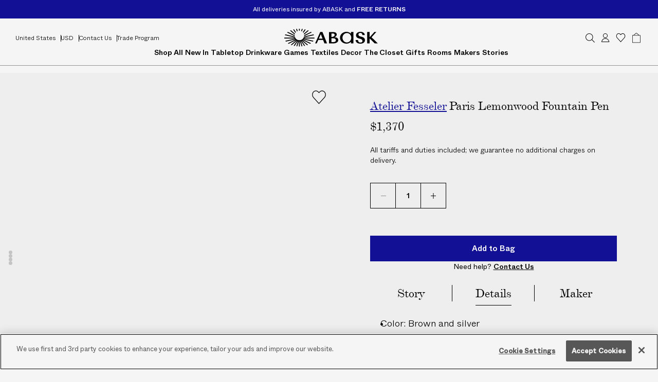

--- FILE ---
content_type: text/html; charset=utf-8
request_url: https://www.abask.com/en-us/products/atelier-fesseler-paris-lemonwood-fountain-pen-2211806010?section_id=footer-shipping
body_size: 1527
content:
<div id="shopify-section-footer-shipping" class="shopify-section"><form method="post" action="/en-us/localization" id="footer-shipping-localization" accept-charset="UTF-8" class="shopify-localization-form" enctype="multipart/form-data"><input type="hidden" name="form_type" value="localization" /><input type="hidden" name="utf8" value="✓" /><input type="hidden" name="_method" value="put" /><input type="hidden" name="return_to" value="/en-us/products/atelier-fesseler-paris-lemonwood-fountain-pen-2211806010?section_id=footer-shipping" />
  <localization-form-controller class="ft-Footer_ShippingItems">
    <span class="ft-Footer_ShippingItem">
      Shipping to:
    </span>

    <span class="ft-Footer_ShippingItem">
      <select class="ft-Footer_ShippingSelect"
        aria-label="Shipping to"
        name="country_code"
        onchange="window.handleShippingSelectChange(this)"
      >
        
          <option
            value="AL"
            
          >
            Albania
          </option>
        
          <option
            value="DZ"
            
          >
            Algeria
          </option>
        
          <option
            value="AD"
            
          >
            Andorra
          </option>
        
          <option
            value="AO"
            
          >
            Angola
          </option>
        
          <option
            value="AI"
            
          >
            Anguilla
          </option>
        
          <option
            value="AG"
            
          >
            Antigua &amp; Barbuda
          </option>
        
          <option
            value="AR"
            
          >
            Argentina
          </option>
        
          <option
            value="AM"
            
          >
            Armenia
          </option>
        
          <option
            value="AW"
            
          >
            Aruba
          </option>
        
          <option
            value="AU"
            
          >
            Australia
          </option>
        
          <option
            value="AT"
            
          >
            Austria
          </option>
        
          <option
            value="AZ"
            
          >
            Azerbaijan
          </option>
        
          <option
            value="BS"
            
          >
            Bahamas
          </option>
        
          <option
            value="BH"
            
          >
            Bahrain
          </option>
        
          <option
            value="BD"
            
          >
            Bangladesh
          </option>
        
          <option
            value="BB"
            
          >
            Barbados
          </option>
        
          <option
            value="BE"
            
          >
            Belgium
          </option>
        
          <option
            value="BZ"
            
          >
            Belize
          </option>
        
          <option
            value="BJ"
            
          >
            Benin
          </option>
        
          <option
            value="BO"
            
          >
            Bolivia
          </option>
        
          <option
            value="BA"
            
          >
            Bosnia &amp; Herzegovina
          </option>
        
          <option
            value="BW"
            
          >
            Botswana
          </option>
        
          <option
            value="BR"
            
          >
            Brazil
          </option>
        
          <option
            value="VG"
            
          >
            British Virgin Islands
          </option>
        
          <option
            value="BN"
            
          >
            Brunei
          </option>
        
          <option
            value="BG"
            
          >
            Bulgaria
          </option>
        
          <option
            value="BF"
            
          >
            Burkina Faso
          </option>
        
          <option
            value="KH"
            
          >
            Cambodia
          </option>
        
          <option
            value="CM"
            
          >
            Cameroon
          </option>
        
          <option
            value="CA"
            
          >
            Canada
          </option>
        
          <option
            value="CV"
            
          >
            Cape Verde
          </option>
        
          <option
            value="KY"
            
          >
            Cayman Islands
          </option>
        
          <option
            value="TD"
            
          >
            Chad
          </option>
        
          <option
            value="CL"
            
          >
            Chile
          </option>
        
          <option
            value="CN"
            
          >
            China
          </option>
        
          <option
            value="CO"
            
          >
            Colombia
          </option>
        
          <option
            value="KM"
            
          >
            Comoros
          </option>
        
          <option
            value="CK"
            
          >
            Cook Islands
          </option>
        
          <option
            value="CR"
            
          >
            Costa Rica
          </option>
        
          <option
            value="CI"
            
          >
            Côte d’Ivoire
          </option>
        
          <option
            value="HR"
            
          >
            Croatia
          </option>
        
          <option
            value="CW"
            
          >
            Curaçao
          </option>
        
          <option
            value="CY"
            
          >
            Cyprus
          </option>
        
          <option
            value="CZ"
            
          >
            Czechia
          </option>
        
          <option
            value="DK"
            
          >
            Denmark
          </option>
        
          <option
            value="DJ"
            
          >
            Djibouti
          </option>
        
          <option
            value="DM"
            
          >
            Dominica
          </option>
        
          <option
            value="DO"
            
          >
            Dominican Republic
          </option>
        
          <option
            value="EC"
            
          >
            Ecuador
          </option>
        
          <option
            value="EG"
            
          >
            Egypt
          </option>
        
          <option
            value="SV"
            
          >
            El Salvador
          </option>
        
          <option
            value="GQ"
            
          >
            Equatorial Guinea
          </option>
        
          <option
            value="EE"
            
          >
            Estonia
          </option>
        
          <option
            value="SZ"
            
          >
            Eswatini
          </option>
        
          <option
            value="ET"
            
          >
            Ethiopia
          </option>
        
          <option
            value="FK"
            
          >
            Falkland Islands
          </option>
        
          <option
            value="FO"
            
          >
            Faroe Islands
          </option>
        
          <option
            value="FJ"
            
          >
            Fiji
          </option>
        
          <option
            value="FI"
            
          >
            Finland
          </option>
        
          <option
            value="FR"
            
          >
            France
          </option>
        
          <option
            value="GF"
            
          >
            French Guiana
          </option>
        
          <option
            value="PF"
            
          >
            French Polynesia
          </option>
        
          <option
            value="GA"
            
          >
            Gabon
          </option>
        
          <option
            value="GM"
            
          >
            Gambia
          </option>
        
          <option
            value="GE"
            
          >
            Georgia
          </option>
        
          <option
            value="DE"
            
          >
            Germany
          </option>
        
          <option
            value="GH"
            
          >
            Ghana
          </option>
        
          <option
            value="GI"
            
          >
            Gibraltar
          </option>
        
          <option
            value="GR"
            
          >
            Greece
          </option>
        
          <option
            value="GL"
            
          >
            Greenland
          </option>
        
          <option
            value="GD"
            
          >
            Grenada
          </option>
        
          <option
            value="GP"
            
          >
            Guadeloupe
          </option>
        
          <option
            value="GT"
            
          >
            Guatemala
          </option>
        
          <option
            value="GG"
            
          >
            Guernsey
          </option>
        
          <option
            value="GN"
            
          >
            Guinea
          </option>
        
          <option
            value="GW"
            
          >
            Guinea-Bissau
          </option>
        
          <option
            value="GY"
            
          >
            Guyana
          </option>
        
          <option
            value="HT"
            
          >
            Haiti
          </option>
        
          <option
            value="HN"
            
          >
            Honduras
          </option>
        
          <option
            value="HK"
            
          >
            Hong Kong SAR
          </option>
        
          <option
            value="HU"
            
          >
            Hungary
          </option>
        
          <option
            value="IS"
            
          >
            Iceland
          </option>
        
          <option
            value="IN"
            
          >
            India
          </option>
        
          <option
            value="ID"
            
          >
            Indonesia
          </option>
        
          <option
            value="IE"
            
          >
            Ireland
          </option>
        
          <option
            value="IM"
            
          >
            Isle of Man
          </option>
        
          <option
            value="IL"
            
          >
            Israel
          </option>
        
          <option
            value="IT"
            
          >
            Italy
          </option>
        
          <option
            value="JM"
            
          >
            Jamaica
          </option>
        
          <option
            value="JP"
            
          >
            Japan
          </option>
        
          <option
            value="JE"
            
          >
            Jersey
          </option>
        
          <option
            value="JO"
            
          >
            Jordan
          </option>
        
          <option
            value="KZ"
            
          >
            Kazakhstan
          </option>
        
          <option
            value="KE"
            
          >
            Kenya
          </option>
        
          <option
            value="KW"
            
          >
            Kuwait
          </option>
        
          <option
            value="KG"
            
          >
            Kyrgyzstan
          </option>
        
          <option
            value="LA"
            
          >
            Laos
          </option>
        
          <option
            value="LV"
            
          >
            Latvia
          </option>
        
          <option
            value="LB"
            
          >
            Lebanon
          </option>
        
          <option
            value="LS"
            
          >
            Lesotho
          </option>
        
          <option
            value="LI"
            
          >
            Liechtenstein
          </option>
        
          <option
            value="LT"
            
          >
            Lithuania
          </option>
        
          <option
            value="LU"
            
          >
            Luxembourg
          </option>
        
          <option
            value="MO"
            
          >
            Macao SAR
          </option>
        
          <option
            value="MW"
            
          >
            Malawi
          </option>
        
          <option
            value="MY"
            
          >
            Malaysia
          </option>
        
          <option
            value="MV"
            
          >
            Maldives
          </option>
        
          <option
            value="MT"
            
          >
            Malta
          </option>
        
          <option
            value="MQ"
            
          >
            Martinique
          </option>
        
          <option
            value="MU"
            
          >
            Mauritius
          </option>
        
          <option
            value="MX"
            
          >
            Mexico
          </option>
        
          <option
            value="MD"
            
          >
            Moldova
          </option>
        
          <option
            value="MC"
            
          >
            Monaco
          </option>
        
          <option
            value="MN"
            
          >
            Mongolia
          </option>
        
          <option
            value="ME"
            
          >
            Montenegro
          </option>
        
          <option
            value="MS"
            
          >
            Montserrat
          </option>
        
          <option
            value="MA"
            
          >
            Morocco
          </option>
        
          <option
            value="MZ"
            
          >
            Mozambique
          </option>
        
          <option
            value="NA"
            
          >
            Namibia
          </option>
        
          <option
            value="NR"
            
          >
            Nauru
          </option>
        
          <option
            value="NP"
            
          >
            Nepal
          </option>
        
          <option
            value="NL"
            
          >
            Netherlands
          </option>
        
          <option
            value="NC"
            
          >
            New Caledonia
          </option>
        
          <option
            value="NZ"
            
          >
            New Zealand
          </option>
        
          <option
            value="NI"
            
          >
            Nicaragua
          </option>
        
          <option
            value="NG"
            
          >
            Nigeria
          </option>
        
          <option
            value="NU"
            
          >
            Niue
          </option>
        
          <option
            value="MK"
            
          >
            North Macedonia
          </option>
        
          <option
            value="NO"
            
          >
            Norway
          </option>
        
          <option
            value="OM"
            
          >
            Oman
          </option>
        
          <option
            value="PK"
            
          >
            Pakistan
          </option>
        
          <option
            value="PA"
            
          >
            Panama
          </option>
        
          <option
            value="PG"
            
          >
            Papua New Guinea
          </option>
        
          <option
            value="PY"
            
          >
            Paraguay
          </option>
        
          <option
            value="PE"
            
          >
            Peru
          </option>
        
          <option
            value="PH"
            
          >
            Philippines
          </option>
        
          <option
            value="PL"
            
          >
            Poland
          </option>
        
          <option
            value="PT"
            
          >
            Portugal
          </option>
        
          <option
            value="QA"
            
          >
            Qatar
          </option>
        
          <option
            value="RE"
            
          >
            Réunion
          </option>
        
          <option
            value="RO"
            
          >
            Romania
          </option>
        
          <option
            value="RW"
            
          >
            Rwanda
          </option>
        
          <option
            value="WS"
            
          >
            Samoa
          </option>
        
          <option
            value="SM"
            
          >
            San Marino
          </option>
        
          <option
            value="ST"
            
          >
            São Tomé &amp; Príncipe
          </option>
        
          <option
            value="SA"
            
          >
            Saudi Arabia
          </option>
        
          <option
            value="SN"
            
          >
            Senegal
          </option>
        
          <option
            value="RS"
            
          >
            Serbia
          </option>
        
          <option
            value="SC"
            
          >
            Seychelles
          </option>
        
          <option
            value="SL"
            
          >
            Sierra Leone
          </option>
        
          <option
            value="SG"
            
          >
            Singapore
          </option>
        
          <option
            value="SK"
            
          >
            Slovakia
          </option>
        
          <option
            value="SI"
            
          >
            Slovenia
          </option>
        
          <option
            value="SB"
            
          >
            Solomon Islands
          </option>
        
          <option
            value="ZA"
            
          >
            South Africa
          </option>
        
          <option
            value="KR"
            
          >
            South Korea
          </option>
        
          <option
            value="ES"
            
          >
            Spain
          </option>
        
          <option
            value="LK"
            
          >
            Sri Lanka
          </option>
        
          <option
            value="BL"
            
          >
            St. Barthélemy
          </option>
        
          <option
            value="KN"
            
          >
            St. Kitts &amp; Nevis
          </option>
        
          <option
            value="LC"
            
          >
            St. Lucia
          </option>
        
          <option
            value="MF"
            
          >
            St. Martin
          </option>
        
          <option
            value="VC"
            
          >
            St. Vincent &amp; Grenadines
          </option>
        
          <option
            value="SR"
            
          >
            Suriname
          </option>
        
          <option
            value="SE"
            
          >
            Sweden
          </option>
        
          <option
            value="CH"
            
          >
            Switzerland
          </option>
        
          <option
            value="TW"
            
          >
            Taiwan
          </option>
        
          <option
            value="TZ"
            
          >
            Tanzania
          </option>
        
          <option
            value="TH"
            
          >
            Thailand
          </option>
        
          <option
            value="TL"
            
          >
            Timor-Leste
          </option>
        
          <option
            value="TG"
            
          >
            Togo
          </option>
        
          <option
            value="TO"
            
          >
            Tonga
          </option>
        
          <option
            value="TT"
            
          >
            Trinidad &amp; Tobago
          </option>
        
          <option
            value="TN"
            
          >
            Tunisia
          </option>
        
          <option
            value="TR"
            
          >
            Türkiye
          </option>
        
          <option
            value="TM"
            
          >
            Turkmenistan
          </option>
        
          <option
            value="TC"
            
          >
            Turks &amp; Caicos Islands
          </option>
        
          <option
            value="TV"
            
          >
            Tuvalu
          </option>
        
          <option
            value="UG"
            
          >
            Uganda
          </option>
        
          <option
            value="AE"
            
          >
            United Arab Emirates
          </option>
        
          <option
            value="GB"
            
          >
            United Kingdom
          </option>
        
          <option
            value="US"
             selected
          >
            United States
          </option>
        
          <option
            value="UY"
            
          >
            Uruguay
          </option>
        
          <option
            value="UZ"
            
          >
            Uzbekistan
          </option>
        
          <option
            value="VU"
            
          >
            Vanuatu
          </option>
        
          <option
            value="VA"
            
          >
            Vatican City
          </option>
        
          <option
            value="VN"
            
          >
            Vietnam
          </option>
        
          <option
            value="WF"
            
          >
            Wallis &amp; Futuna
          </option>
        
          <option
            value="ZM"
            
          >
            Zambia
          </option>
        
      </select>
    </span>
  </localization-form-controller>
</form>
</div>

--- FILE ---
content_type: text/html; charset=utf-8
request_url: https://www.abask.com/en-us/products/atelier-fesseler-paris-lemonwood-fountain-pen-2211806010?section_id=drawers-navigation
body_size: 7256
content:
<div id="shopify-section-drawers-navigation" class="shopify-section"><site-drawer
  class="drw-Drawer drw-Drawer-menu drw-Drawer-fromTop"
  key="menu"
  id="menu-drawer"
  style="transform: translateY(-100%);">
  <div class="drw-Drawer_Navigation">
    <div class="drw-Navigation">
      <header class="drw-Navigation_Header">
        <div class="drw-Navigation_Welcome"><a class="drw-Navigation_WelcomeLogin" href="/en-us/account/login">Sign in/Register</a></div>

        <button
          type="button"
          class="drw-Navigation_Close"
          data-drawers-close>
          <span class="drw-Navigation_Icon drw-Navigation_Icon-close">
            <svg
              xmlns="http://www.w3.org/2000/svg"
              fill="none"
              aria-hidden="true"
              height="20"
              width="20">
              <use href="#icon-close" />
            </svg>
          </span>

          <span class="util-ScreenReaderOnly">
            Close
          </span>
        </button>

        <div class="drw-Navigation_Localization fz-14_20">
          <section-async
            class="drw-Navigation_Shipping"
            section-id="drawer-shipping"
            cache-key="drawer-shipping-us"
            cache-expiry="24"
            loading="eager"><form method="post" action="/en-us/localization" id="drawer-shipping-localization" accept-charset="UTF-8" class="shopify-localization-form" enctype="multipart/form-data"><input type="hidden" name="form_type" value="localization" /><input type="hidden" name="utf8" value="✓" /><input type="hidden" name="_method" value="put" /><input type="hidden" name="return_to" value="/en-us/products/atelier-fesseler-paris-lemonwood-fountain-pen-2211806010?section_id=drawers-navigation" /><localization-form-controller class="drw-Navigation_LocalizationItems">
                <span class="drw-Navigation_LocalizationItem drw-Navigation_LocalizationItem-country">
                  <select
                    class="drw-Navigation_ShippingSelect"
                    aria-label="Shipping to"
                    name="country_code"
                    onchange="window.handleShippingSelectChange(this)">
                    
                      <option
                        value="AL"
                        >
                        Albania

                        <span class="drw-Navigation_ShippingSelectIso">
                          | EUR
                        </span>
                      </option>
                    
                      <option
                        value="DZ"
                        >
                        Algeria

                        <span class="drw-Navigation_ShippingSelectIso">
                          | USD
                        </span>
                      </option>
                    
                      <option
                        value="AD"
                        >
                        Andorra

                        <span class="drw-Navigation_ShippingSelectIso">
                          | EUR
                        </span>
                      </option>
                    
                      <option
                        value="AO"
                        >
                        Angola

                        <span class="drw-Navigation_ShippingSelectIso">
                          | USD
                        </span>
                      </option>
                    
                      <option
                        value="AI"
                        >
                        Anguilla

                        <span class="drw-Navigation_ShippingSelectIso">
                          | USD
                        </span>
                      </option>
                    
                      <option
                        value="AG"
                        >
                        Antigua &amp; Barbuda

                        <span class="drw-Navigation_ShippingSelectIso">
                          | USD
                        </span>
                      </option>
                    
                      <option
                        value="AR"
                        >
                        Argentina

                        <span class="drw-Navigation_ShippingSelectIso">
                          | USD
                        </span>
                      </option>
                    
                      <option
                        value="AM"
                        >
                        Armenia

                        <span class="drw-Navigation_ShippingSelectIso">
                          | EUR
                        </span>
                      </option>
                    
                      <option
                        value="AW"
                        >
                        Aruba

                        <span class="drw-Navigation_ShippingSelectIso">
                          | USD
                        </span>
                      </option>
                    
                      <option
                        value="AU"
                        >
                        Australia

                        <span class="drw-Navigation_ShippingSelectIso">
                          | AUD
                        </span>
                      </option>
                    
                      <option
                        value="AT"
                        >
                        Austria

                        <span class="drw-Navigation_ShippingSelectIso">
                          | EUR
                        </span>
                      </option>
                    
                      <option
                        value="AZ"
                        >
                        Azerbaijan

                        <span class="drw-Navigation_ShippingSelectIso">
                          | USD
                        </span>
                      </option>
                    
                      <option
                        value="BS"
                        >
                        Bahamas

                        <span class="drw-Navigation_ShippingSelectIso">
                          | USD
                        </span>
                      </option>
                    
                      <option
                        value="BH"
                        >
                        Bahrain

                        <span class="drw-Navigation_ShippingSelectIso">
                          | USD
                        </span>
                      </option>
                    
                      <option
                        value="BD"
                        >
                        Bangladesh

                        <span class="drw-Navigation_ShippingSelectIso">
                          | USD
                        </span>
                      </option>
                    
                      <option
                        value="BB"
                        >
                        Barbados

                        <span class="drw-Navigation_ShippingSelectIso">
                          | USD
                        </span>
                      </option>
                    
                      <option
                        value="BE"
                        >
                        Belgium

                        <span class="drw-Navigation_ShippingSelectIso">
                          | EUR
                        </span>
                      </option>
                    
                      <option
                        value="BZ"
                        >
                        Belize

                        <span class="drw-Navigation_ShippingSelectIso">
                          | USD
                        </span>
                      </option>
                    
                      <option
                        value="BJ"
                        >
                        Benin

                        <span class="drw-Navigation_ShippingSelectIso">
                          | USD
                        </span>
                      </option>
                    
                      <option
                        value="BO"
                        >
                        Bolivia

                        <span class="drw-Navigation_ShippingSelectIso">
                          | BOB
                        </span>
                      </option>
                    
                      <option
                        value="BA"
                        >
                        Bosnia &amp; Herzegovina

                        <span class="drw-Navigation_ShippingSelectIso">
                          | EUR
                        </span>
                      </option>
                    
                      <option
                        value="BW"
                        >
                        Botswana

                        <span class="drw-Navigation_ShippingSelectIso">
                          | USD
                        </span>
                      </option>
                    
                      <option
                        value="BR"
                        >
                        Brazil

                        <span class="drw-Navigation_ShippingSelectIso">
                          | USD
                        </span>
                      </option>
                    
                      <option
                        value="VG"
                        >
                        British Virgin Islands

                        <span class="drw-Navigation_ShippingSelectIso">
                          | USD
                        </span>
                      </option>
                    
                      <option
                        value="BN"
                        >
                        Brunei

                        <span class="drw-Navigation_ShippingSelectIso">
                          | BND
                        </span>
                      </option>
                    
                      <option
                        value="BG"
                        >
                        Bulgaria

                        <span class="drw-Navigation_ShippingSelectIso">
                          | EUR
                        </span>
                      </option>
                    
                      <option
                        value="BF"
                        >
                        Burkina Faso

                        <span class="drw-Navigation_ShippingSelectIso">
                          | USD
                        </span>
                      </option>
                    
                      <option
                        value="KH"
                        >
                        Cambodia

                        <span class="drw-Navigation_ShippingSelectIso">
                          | USD
                        </span>
                      </option>
                    
                      <option
                        value="CM"
                        >
                        Cameroon

                        <span class="drw-Navigation_ShippingSelectIso">
                          | USD
                        </span>
                      </option>
                    
                      <option
                        value="CA"
                        >
                        Canada

                        <span class="drw-Navigation_ShippingSelectIso">
                          | USD
                        </span>
                      </option>
                    
                      <option
                        value="CV"
                        >
                        Cape Verde

                        <span class="drw-Navigation_ShippingSelectIso">
                          | USD
                        </span>
                      </option>
                    
                      <option
                        value="KY"
                        >
                        Cayman Islands

                        <span class="drw-Navigation_ShippingSelectIso">
                          | USD
                        </span>
                      </option>
                    
                      <option
                        value="TD"
                        >
                        Chad

                        <span class="drw-Navigation_ShippingSelectIso">
                          | USD
                        </span>
                      </option>
                    
                      <option
                        value="CL"
                        >
                        Chile

                        <span class="drw-Navigation_ShippingSelectIso">
                          | USD
                        </span>
                      </option>
                    
                      <option
                        value="CN"
                        >
                        China

                        <span class="drw-Navigation_ShippingSelectIso">
                          | USD
                        </span>
                      </option>
                    
                      <option
                        value="CO"
                        >
                        Colombia

                        <span class="drw-Navigation_ShippingSelectIso">
                          | USD
                        </span>
                      </option>
                    
                      <option
                        value="KM"
                        >
                        Comoros

                        <span class="drw-Navigation_ShippingSelectIso">
                          | USD
                        </span>
                      </option>
                    
                      <option
                        value="CK"
                        >
                        Cook Islands

                        <span class="drw-Navigation_ShippingSelectIso">
                          | USD
                        </span>
                      </option>
                    
                      <option
                        value="CR"
                        >
                        Costa Rica

                        <span class="drw-Navigation_ShippingSelectIso">
                          | USD
                        </span>
                      </option>
                    
                      <option
                        value="CI"
                        >
                        Côte d’Ivoire

                        <span class="drw-Navigation_ShippingSelectIso">
                          | USD
                        </span>
                      </option>
                    
                      <option
                        value="HR"
                        >
                        Croatia

                        <span class="drw-Navigation_ShippingSelectIso">
                          | EUR
                        </span>
                      </option>
                    
                      <option
                        value="CW"
                        >
                        Curaçao

                        <span class="drw-Navigation_ShippingSelectIso">
                          | USD
                        </span>
                      </option>
                    
                      <option
                        value="CY"
                        >
                        Cyprus

                        <span class="drw-Navigation_ShippingSelectIso">
                          | EUR
                        </span>
                      </option>
                    
                      <option
                        value="CZ"
                        >
                        Czechia

                        <span class="drw-Navigation_ShippingSelectIso">
                          | EUR
                        </span>
                      </option>
                    
                      <option
                        value="DK"
                        >
                        Denmark

                        <span class="drw-Navigation_ShippingSelectIso">
                          | EUR
                        </span>
                      </option>
                    
                      <option
                        value="DJ"
                        >
                        Djibouti

                        <span class="drw-Navigation_ShippingSelectIso">
                          | USD
                        </span>
                      </option>
                    
                      <option
                        value="DM"
                        >
                        Dominica

                        <span class="drw-Navigation_ShippingSelectIso">
                          | USD
                        </span>
                      </option>
                    
                      <option
                        value="DO"
                        >
                        Dominican Republic

                        <span class="drw-Navigation_ShippingSelectIso">
                          | USD
                        </span>
                      </option>
                    
                      <option
                        value="EC"
                        >
                        Ecuador

                        <span class="drw-Navigation_ShippingSelectIso">
                          | USD
                        </span>
                      </option>
                    
                      <option
                        value="EG"
                        >
                        Egypt

                        <span class="drw-Navigation_ShippingSelectIso">
                          | USD
                        </span>
                      </option>
                    
                      <option
                        value="SV"
                        >
                        El Salvador

                        <span class="drw-Navigation_ShippingSelectIso">
                          | USD
                        </span>
                      </option>
                    
                      <option
                        value="GQ"
                        >
                        Equatorial Guinea

                        <span class="drw-Navigation_ShippingSelectIso">
                          | USD
                        </span>
                      </option>
                    
                      <option
                        value="EE"
                        >
                        Estonia

                        <span class="drw-Navigation_ShippingSelectIso">
                          | EUR
                        </span>
                      </option>
                    
                      <option
                        value="SZ"
                        >
                        Eswatini

                        <span class="drw-Navigation_ShippingSelectIso">
                          | USD
                        </span>
                      </option>
                    
                      <option
                        value="ET"
                        >
                        Ethiopia

                        <span class="drw-Navigation_ShippingSelectIso">
                          | USD
                        </span>
                      </option>
                    
                      <option
                        value="FK"
                        >
                        Falkland Islands

                        <span class="drw-Navigation_ShippingSelectIso">
                          | USD
                        </span>
                      </option>
                    
                      <option
                        value="FO"
                        >
                        Faroe Islands

                        <span class="drw-Navigation_ShippingSelectIso">
                          | EUR
                        </span>
                      </option>
                    
                      <option
                        value="FJ"
                        >
                        Fiji

                        <span class="drw-Navigation_ShippingSelectIso">
                          | USD
                        </span>
                      </option>
                    
                      <option
                        value="FI"
                        >
                        Finland

                        <span class="drw-Navigation_ShippingSelectIso">
                          | EUR
                        </span>
                      </option>
                    
                      <option
                        value="FR"
                        >
                        France

                        <span class="drw-Navigation_ShippingSelectIso">
                          | EUR
                        </span>
                      </option>
                    
                      <option
                        value="GF"
                        >
                        French Guiana

                        <span class="drw-Navigation_ShippingSelectIso">
                          | USD
                        </span>
                      </option>
                    
                      <option
                        value="PF"
                        >
                        French Polynesia

                        <span class="drw-Navigation_ShippingSelectIso">
                          | USD
                        </span>
                      </option>
                    
                      <option
                        value="GA"
                        >
                        Gabon

                        <span class="drw-Navigation_ShippingSelectIso">
                          | USD
                        </span>
                      </option>
                    
                      <option
                        value="GM"
                        >
                        Gambia

                        <span class="drw-Navigation_ShippingSelectIso">
                          | USD
                        </span>
                      </option>
                    
                      <option
                        value="GE"
                        >
                        Georgia

                        <span class="drw-Navigation_ShippingSelectIso">
                          | EUR
                        </span>
                      </option>
                    
                      <option
                        value="DE"
                        >
                        Germany

                        <span class="drw-Navigation_ShippingSelectIso">
                          | EUR
                        </span>
                      </option>
                    
                      <option
                        value="GH"
                        >
                        Ghana

                        <span class="drw-Navigation_ShippingSelectIso">
                          | USD
                        </span>
                      </option>
                    
                      <option
                        value="GI"
                        >
                        Gibraltar

                        <span class="drw-Navigation_ShippingSelectIso">
                          | GBP
                        </span>
                      </option>
                    
                      <option
                        value="GR"
                        >
                        Greece

                        <span class="drw-Navigation_ShippingSelectIso">
                          | EUR
                        </span>
                      </option>
                    
                      <option
                        value="GL"
                        >
                        Greenland

                        <span class="drw-Navigation_ShippingSelectIso">
                          | EUR
                        </span>
                      </option>
                    
                      <option
                        value="GD"
                        >
                        Grenada

                        <span class="drw-Navigation_ShippingSelectIso">
                          | USD
                        </span>
                      </option>
                    
                      <option
                        value="GP"
                        >
                        Guadeloupe

                        <span class="drw-Navigation_ShippingSelectIso">
                          | USD
                        </span>
                      </option>
                    
                      <option
                        value="GT"
                        >
                        Guatemala

                        <span class="drw-Navigation_ShippingSelectIso">
                          | USD
                        </span>
                      </option>
                    
                      <option
                        value="GG"
                        >
                        Guernsey

                        <span class="drw-Navigation_ShippingSelectIso">
                          | GBP
                        </span>
                      </option>
                    
                      <option
                        value="GN"
                        >
                        Guinea

                        <span class="drw-Navigation_ShippingSelectIso">
                          | USD
                        </span>
                      </option>
                    
                      <option
                        value="GW"
                        >
                        Guinea-Bissau

                        <span class="drw-Navigation_ShippingSelectIso">
                          | USD
                        </span>
                      </option>
                    
                      <option
                        value="GY"
                        >
                        Guyana

                        <span class="drw-Navigation_ShippingSelectIso">
                          | USD
                        </span>
                      </option>
                    
                      <option
                        value="HT"
                        >
                        Haiti

                        <span class="drw-Navigation_ShippingSelectIso">
                          | USD
                        </span>
                      </option>
                    
                      <option
                        value="HN"
                        >
                        Honduras

                        <span class="drw-Navigation_ShippingSelectIso">
                          | USD
                        </span>
                      </option>
                    
                      <option
                        value="HK"
                        >
                        Hong Kong SAR

                        <span class="drw-Navigation_ShippingSelectIso">
                          | USD
                        </span>
                      </option>
                    
                      <option
                        value="HU"
                        >
                        Hungary

                        <span class="drw-Navigation_ShippingSelectIso">
                          | EUR
                        </span>
                      </option>
                    
                      <option
                        value="IS"
                        >
                        Iceland

                        <span class="drw-Navigation_ShippingSelectIso">
                          | EUR
                        </span>
                      </option>
                    
                      <option
                        value="IN"
                        >
                        India

                        <span class="drw-Navigation_ShippingSelectIso">
                          | USD
                        </span>
                      </option>
                    
                      <option
                        value="ID"
                        >
                        Indonesia

                        <span class="drw-Navigation_ShippingSelectIso">
                          | USD
                        </span>
                      </option>
                    
                      <option
                        value="IE"
                        >
                        Ireland

                        <span class="drw-Navigation_ShippingSelectIso">
                          | EUR
                        </span>
                      </option>
                    
                      <option
                        value="IM"
                        >
                        Isle of Man

                        <span class="drw-Navigation_ShippingSelectIso">
                          | GBP
                        </span>
                      </option>
                    
                      <option
                        value="IL"
                        >
                        Israel

                        <span class="drw-Navigation_ShippingSelectIso">
                          | USD
                        </span>
                      </option>
                    
                      <option
                        value="IT"
                        >
                        Italy

                        <span class="drw-Navigation_ShippingSelectIso">
                          | EUR
                        </span>
                      </option>
                    
                      <option
                        value="JM"
                        >
                        Jamaica

                        <span class="drw-Navigation_ShippingSelectIso">
                          | USD
                        </span>
                      </option>
                    
                      <option
                        value="JP"
                        >
                        Japan

                        <span class="drw-Navigation_ShippingSelectIso">
                          | JPY
                        </span>
                      </option>
                    
                      <option
                        value="JE"
                        >
                        Jersey

                        <span class="drw-Navigation_ShippingSelectIso">
                          | GBP
                        </span>
                      </option>
                    
                      <option
                        value="JO"
                        >
                        Jordan

                        <span class="drw-Navigation_ShippingSelectIso">
                          | USD
                        </span>
                      </option>
                    
                      <option
                        value="KZ"
                        >
                        Kazakhstan

                        <span class="drw-Navigation_ShippingSelectIso">
                          | USD
                        </span>
                      </option>
                    
                      <option
                        value="KE"
                        >
                        Kenya

                        <span class="drw-Navigation_ShippingSelectIso">
                          | USD
                        </span>
                      </option>
                    
                      <option
                        value="KW"
                        >
                        Kuwait

                        <span class="drw-Navigation_ShippingSelectIso">
                          | USD
                        </span>
                      </option>
                    
                      <option
                        value="KG"
                        >
                        Kyrgyzstan

                        <span class="drw-Navigation_ShippingSelectIso">
                          | USD
                        </span>
                      </option>
                    
                      <option
                        value="LA"
                        >
                        Laos

                        <span class="drw-Navigation_ShippingSelectIso">
                          | USD
                        </span>
                      </option>
                    
                      <option
                        value="LV"
                        >
                        Latvia

                        <span class="drw-Navigation_ShippingSelectIso">
                          | EUR
                        </span>
                      </option>
                    
                      <option
                        value="LB"
                        >
                        Lebanon

                        <span class="drw-Navigation_ShippingSelectIso">
                          | USD
                        </span>
                      </option>
                    
                      <option
                        value="LS"
                        >
                        Lesotho

                        <span class="drw-Navigation_ShippingSelectIso">
                          | USD
                        </span>
                      </option>
                    
                      <option
                        value="LI"
                        >
                        Liechtenstein

                        <span class="drw-Navigation_ShippingSelectIso">
                          | EUR
                        </span>
                      </option>
                    
                      <option
                        value="LT"
                        >
                        Lithuania

                        <span class="drw-Navigation_ShippingSelectIso">
                          | EUR
                        </span>
                      </option>
                    
                      <option
                        value="LU"
                        >
                        Luxembourg

                        <span class="drw-Navigation_ShippingSelectIso">
                          | EUR
                        </span>
                      </option>
                    
                      <option
                        value="MO"
                        >
                        Macao SAR

                        <span class="drw-Navigation_ShippingSelectIso">
                          | USD
                        </span>
                      </option>
                    
                      <option
                        value="MW"
                        >
                        Malawi

                        <span class="drw-Navigation_ShippingSelectIso">
                          | USD
                        </span>
                      </option>
                    
                      <option
                        value="MY"
                        >
                        Malaysia

                        <span class="drw-Navigation_ShippingSelectIso">
                          | USD
                        </span>
                      </option>
                    
                      <option
                        value="MV"
                        >
                        Maldives

                        <span class="drw-Navigation_ShippingSelectIso">
                          | USD
                        </span>
                      </option>
                    
                      <option
                        value="MT"
                        >
                        Malta

                        <span class="drw-Navigation_ShippingSelectIso">
                          | EUR
                        </span>
                      </option>
                    
                      <option
                        value="MQ"
                        >
                        Martinique

                        <span class="drw-Navigation_ShippingSelectIso">
                          | USD
                        </span>
                      </option>
                    
                      <option
                        value="MU"
                        >
                        Mauritius

                        <span class="drw-Navigation_ShippingSelectIso">
                          | USD
                        </span>
                      </option>
                    
                      <option
                        value="MX"
                        >
                        Mexico

                        <span class="drw-Navigation_ShippingSelectIso">
                          | USD
                        </span>
                      </option>
                    
                      <option
                        value="MD"
                        >
                        Moldova

                        <span class="drw-Navigation_ShippingSelectIso">
                          | USD
                        </span>
                      </option>
                    
                      <option
                        value="MC"
                        >
                        Monaco

                        <span class="drw-Navigation_ShippingSelectIso">
                          | EUR
                        </span>
                      </option>
                    
                      <option
                        value="MN"
                        >
                        Mongolia

                        <span class="drw-Navigation_ShippingSelectIso">
                          | USD
                        </span>
                      </option>
                    
                      <option
                        value="ME"
                        >
                        Montenegro

                        <span class="drw-Navigation_ShippingSelectIso">
                          | EUR
                        </span>
                      </option>
                    
                      <option
                        value="MS"
                        >
                        Montserrat

                        <span class="drw-Navigation_ShippingSelectIso">
                          | USD
                        </span>
                      </option>
                    
                      <option
                        value="MA"
                        >
                        Morocco

                        <span class="drw-Navigation_ShippingSelectIso">
                          | USD
                        </span>
                      </option>
                    
                      <option
                        value="MZ"
                        >
                        Mozambique

                        <span class="drw-Navigation_ShippingSelectIso">
                          | USD
                        </span>
                      </option>
                    
                      <option
                        value="NA"
                        >
                        Namibia

                        <span class="drw-Navigation_ShippingSelectIso">
                          | USD
                        </span>
                      </option>
                    
                      <option
                        value="NR"
                        >
                        Nauru

                        <span class="drw-Navigation_ShippingSelectIso">
                          | USD
                        </span>
                      </option>
                    
                      <option
                        value="NP"
                        >
                        Nepal

                        <span class="drw-Navigation_ShippingSelectIso">
                          | USD
                        </span>
                      </option>
                    
                      <option
                        value="NL"
                        >
                        Netherlands

                        <span class="drw-Navigation_ShippingSelectIso">
                          | EUR
                        </span>
                      </option>
                    
                      <option
                        value="NC"
                        >
                        New Caledonia

                        <span class="drw-Navigation_ShippingSelectIso">
                          | EUR
                        </span>
                      </option>
                    
                      <option
                        value="NZ"
                        >
                        New Zealand

                        <span class="drw-Navigation_ShippingSelectIso">
                          | USD
                        </span>
                      </option>
                    
                      <option
                        value="NI"
                        >
                        Nicaragua

                        <span class="drw-Navigation_ShippingSelectIso">
                          | USD
                        </span>
                      </option>
                    
                      <option
                        value="NG"
                        >
                        Nigeria

                        <span class="drw-Navigation_ShippingSelectIso">
                          | USD
                        </span>
                      </option>
                    
                      <option
                        value="NU"
                        >
                        Niue

                        <span class="drw-Navigation_ShippingSelectIso">
                          | USD
                        </span>
                      </option>
                    
                      <option
                        value="MK"
                        >
                        North Macedonia

                        <span class="drw-Navigation_ShippingSelectIso">
                          | USD
                        </span>
                      </option>
                    
                      <option
                        value="NO"
                        >
                        Norway

                        <span class="drw-Navigation_ShippingSelectIso">
                          | EUR
                        </span>
                      </option>
                    
                      <option
                        value="OM"
                        >
                        Oman

                        <span class="drw-Navigation_ShippingSelectIso">
                          | USD
                        </span>
                      </option>
                    
                      <option
                        value="PK"
                        >
                        Pakistan

                        <span class="drw-Navigation_ShippingSelectIso">
                          | USD
                        </span>
                      </option>
                    
                      <option
                        value="PA"
                        >
                        Panama

                        <span class="drw-Navigation_ShippingSelectIso">
                          | USD
                        </span>
                      </option>
                    
                      <option
                        value="PG"
                        >
                        Papua New Guinea

                        <span class="drw-Navigation_ShippingSelectIso">
                          | USD
                        </span>
                      </option>
                    
                      <option
                        value="PY"
                        >
                        Paraguay

                        <span class="drw-Navigation_ShippingSelectIso">
                          | USD
                        </span>
                      </option>
                    
                      <option
                        value="PE"
                        >
                        Peru

                        <span class="drw-Navigation_ShippingSelectIso">
                          | USD
                        </span>
                      </option>
                    
                      <option
                        value="PH"
                        >
                        Philippines

                        <span class="drw-Navigation_ShippingSelectIso">
                          | USD
                        </span>
                      </option>
                    
                      <option
                        value="PL"
                        >
                        Poland

                        <span class="drw-Navigation_ShippingSelectIso">
                          | EUR
                        </span>
                      </option>
                    
                      <option
                        value="PT"
                        >
                        Portugal

                        <span class="drw-Navigation_ShippingSelectIso">
                          | EUR
                        </span>
                      </option>
                    
                      <option
                        value="QA"
                        >
                        Qatar

                        <span class="drw-Navigation_ShippingSelectIso">
                          | USD
                        </span>
                      </option>
                    
                      <option
                        value="RE"
                        >
                        Réunion

                        <span class="drw-Navigation_ShippingSelectIso">
                          | USD
                        </span>
                      </option>
                    
                      <option
                        value="RO"
                        >
                        Romania

                        <span class="drw-Navigation_ShippingSelectIso">
                          | EUR
                        </span>
                      </option>
                    
                      <option
                        value="RW"
                        >
                        Rwanda

                        <span class="drw-Navigation_ShippingSelectIso">
                          | USD
                        </span>
                      </option>
                    
                      <option
                        value="WS"
                        >
                        Samoa

                        <span class="drw-Navigation_ShippingSelectIso">
                          | USD
                        </span>
                      </option>
                    
                      <option
                        value="SM"
                        >
                        San Marino

                        <span class="drw-Navigation_ShippingSelectIso">
                          | EUR
                        </span>
                      </option>
                    
                      <option
                        value="ST"
                        >
                        São Tomé &amp; Príncipe

                        <span class="drw-Navigation_ShippingSelectIso">
                          | USD
                        </span>
                      </option>
                    
                      <option
                        value="SA"
                        >
                        Saudi Arabia

                        <span class="drw-Navigation_ShippingSelectIso">
                          | USD
                        </span>
                      </option>
                    
                      <option
                        value="SN"
                        >
                        Senegal

                        <span class="drw-Navigation_ShippingSelectIso">
                          | USD
                        </span>
                      </option>
                    
                      <option
                        value="RS"
                        >
                        Serbia

                        <span class="drw-Navigation_ShippingSelectIso">
                          | EUR
                        </span>
                      </option>
                    
                      <option
                        value="SC"
                        >
                        Seychelles

                        <span class="drw-Navigation_ShippingSelectIso">
                          | USD
                        </span>
                      </option>
                    
                      <option
                        value="SL"
                        >
                        Sierra Leone

                        <span class="drw-Navigation_ShippingSelectIso">
                          | USD
                        </span>
                      </option>
                    
                      <option
                        value="SG"
                        >
                        Singapore

                        <span class="drw-Navigation_ShippingSelectIso">
                          | USD
                        </span>
                      </option>
                    
                      <option
                        value="SK"
                        >
                        Slovakia

                        <span class="drw-Navigation_ShippingSelectIso">
                          | EUR
                        </span>
                      </option>
                    
                      <option
                        value="SI"
                        >
                        Slovenia

                        <span class="drw-Navigation_ShippingSelectIso">
                          | EUR
                        </span>
                      </option>
                    
                      <option
                        value="SB"
                        >
                        Solomon Islands

                        <span class="drw-Navigation_ShippingSelectIso">
                          | USD
                        </span>
                      </option>
                    
                      <option
                        value="ZA"
                        >
                        South Africa

                        <span class="drw-Navigation_ShippingSelectIso">
                          | USD
                        </span>
                      </option>
                    
                      <option
                        value="KR"
                        >
                        South Korea

                        <span class="drw-Navigation_ShippingSelectIso">
                          | USD
                        </span>
                      </option>
                    
                      <option
                        value="ES"
                        >
                        Spain

                        <span class="drw-Navigation_ShippingSelectIso">
                          | EUR
                        </span>
                      </option>
                    
                      <option
                        value="LK"
                        >
                        Sri Lanka

                        <span class="drw-Navigation_ShippingSelectIso">
                          | USD
                        </span>
                      </option>
                    
                      <option
                        value="BL"
                        >
                        St. Barthélemy

                        <span class="drw-Navigation_ShippingSelectIso">
                          | USD
                        </span>
                      </option>
                    
                      <option
                        value="KN"
                        >
                        St. Kitts &amp; Nevis

                        <span class="drw-Navigation_ShippingSelectIso">
                          | USD
                        </span>
                      </option>
                    
                      <option
                        value="LC"
                        >
                        St. Lucia

                        <span class="drw-Navigation_ShippingSelectIso">
                          | USD
                        </span>
                      </option>
                    
                      <option
                        value="MF"
                        >
                        St. Martin

                        <span class="drw-Navigation_ShippingSelectIso">
                          | USD
                        </span>
                      </option>
                    
                      <option
                        value="VC"
                        >
                        St. Vincent &amp; Grenadines

                        <span class="drw-Navigation_ShippingSelectIso">
                          | USD
                        </span>
                      </option>
                    
                      <option
                        value="SR"
                        >
                        Suriname

                        <span class="drw-Navigation_ShippingSelectIso">
                          | USD
                        </span>
                      </option>
                    
                      <option
                        value="SE"
                        >
                        Sweden

                        <span class="drw-Navigation_ShippingSelectIso">
                          | EUR
                        </span>
                      </option>
                    
                      <option
                        value="CH"
                        >
                        Switzerland

                        <span class="drw-Navigation_ShippingSelectIso">
                          | EUR
                        </span>
                      </option>
                    
                      <option
                        value="TW"
                        >
                        Taiwan

                        <span class="drw-Navigation_ShippingSelectIso">
                          | USD
                        </span>
                      </option>
                    
                      <option
                        value="TZ"
                        >
                        Tanzania

                        <span class="drw-Navigation_ShippingSelectIso">
                          | USD
                        </span>
                      </option>
                    
                      <option
                        value="TH"
                        >
                        Thailand

                        <span class="drw-Navigation_ShippingSelectIso">
                          | USD
                        </span>
                      </option>
                    
                      <option
                        value="TL"
                        >
                        Timor-Leste

                        <span class="drw-Navigation_ShippingSelectIso">
                          | USD
                        </span>
                      </option>
                    
                      <option
                        value="TG"
                        >
                        Togo

                        <span class="drw-Navigation_ShippingSelectIso">
                          | USD
                        </span>
                      </option>
                    
                      <option
                        value="TO"
                        >
                        Tonga

                        <span class="drw-Navigation_ShippingSelectIso">
                          | USD
                        </span>
                      </option>
                    
                      <option
                        value="TT"
                        >
                        Trinidad &amp; Tobago

                        <span class="drw-Navigation_ShippingSelectIso">
                          | USD
                        </span>
                      </option>
                    
                      <option
                        value="TN"
                        >
                        Tunisia

                        <span class="drw-Navigation_ShippingSelectIso">
                          | USD
                        </span>
                      </option>
                    
                      <option
                        value="TR"
                        >
                        Türkiye

                        <span class="drw-Navigation_ShippingSelectIso">
                          | EUR
                        </span>
                      </option>
                    
                      <option
                        value="TM"
                        >
                        Turkmenistan

                        <span class="drw-Navigation_ShippingSelectIso">
                          | USD
                        </span>
                      </option>
                    
                      <option
                        value="TC"
                        >
                        Turks &amp; Caicos Islands

                        <span class="drw-Navigation_ShippingSelectIso">
                          | USD
                        </span>
                      </option>
                    
                      <option
                        value="TV"
                        >
                        Tuvalu

                        <span class="drw-Navigation_ShippingSelectIso">
                          | USD
                        </span>
                      </option>
                    
                      <option
                        value="UG"
                        >
                        Uganda

                        <span class="drw-Navigation_ShippingSelectIso">
                          | USD
                        </span>
                      </option>
                    
                      <option
                        value="AE"
                        >
                        United Arab Emirates

                        <span class="drw-Navigation_ShippingSelectIso">
                          | USD
                        </span>
                      </option>
                    
                      <option
                        value="GB"
                        >
                        United Kingdom

                        <span class="drw-Navigation_ShippingSelectIso">
                          | GBP
                        </span>
                      </option>
                    
                      <option
                        value="US"
                        
                        selected>
                        United States

                        <span class="drw-Navigation_ShippingSelectIso">
                          | USD
                        </span>
                      </option>
                    
                      <option
                        value="UY"
                        >
                        Uruguay

                        <span class="drw-Navigation_ShippingSelectIso">
                          | USD
                        </span>
                      </option>
                    
                      <option
                        value="UZ"
                        >
                        Uzbekistan

                        <span class="drw-Navigation_ShippingSelectIso">
                          | USD
                        </span>
                      </option>
                    
                      <option
                        value="VU"
                        >
                        Vanuatu

                        <span class="drw-Navigation_ShippingSelectIso">
                          | USD
                        </span>
                      </option>
                    
                      <option
                        value="VA"
                        >
                        Vatican City

                        <span class="drw-Navigation_ShippingSelectIso">
                          | EUR
                        </span>
                      </option>
                    
                      <option
                        value="VN"
                        >
                        Vietnam

                        <span class="drw-Navigation_ShippingSelectIso">
                          | USD
                        </span>
                      </option>
                    
                      <option
                        value="WF"
                        >
                        Wallis &amp; Futuna

                        <span class="drw-Navigation_ShippingSelectIso">
                          | USD
                        </span>
                      </option>
                    
                      <option
                        value="ZM"
                        >
                        Zambia

                        <span class="drw-Navigation_ShippingSelectIso">
                          | USD
                        </span>
                      </option>
                    
                  </select>
                </span>
              </localization-form-controller></form><template data-section-async-el="elements-to-replace" style="display: none">
              <input
                data-selector="[name='return_to']"
                type="hidden"
                name="return_to"
                value="/en-us/products/atelier-fesseler-paris-lemonwood-fountain-pen-2211806010">
            </template>
          </section-async>

          <script>
                      (() => {
            window.handleShippingSelectChange = (selectEl) => {
              document.dispatchEvent(new CustomEvent('AFTER_SHIPPING_SELECT_CHANGE', {
                detail: {
                  countryCode: selectEl.value
                }
              }))
              selectEl.closest('form').submit()
            }
                      })()
          </script>
        </div>
      </header>

      <div class="drw-Navigation_Body"><nav class="drw-Navigation_Navigation">
            <ul class="drw-Navigation_Items fz-14_18"><li class="drw-Navigation_Item drw-Navigation_Item-hasChild"><button
                        type="button"
                        class="
                          drw-Navigation_Link"
                        
                        data-drawers-trigger="shop-all-columns-2"
                        aria-controls="shop-all-columns-2-drawer"
                        data-drawers-sub-nav
                        data-drawers-parent-keys="menu">
                        Shop All

                        <svg class="drw-Navigation_Svg" xmlns="http://www.w3.org/2000/svg">
                          <use href="#icon-chevron-right" />
                        </svg>
                      </button>
<site-drawer
  class="drw-Drawer drw-Drawer-menu drw-Drawer-fromRight"
  key="shop-all-columns-2"
  id="shop-all-columns-2-drawer"
  style="transform: translateX(100%);"
>
  <div class="drw-Drawer_NavigationChild">
    <div class="drw-NavigationChild">
      <header class="drw-NavigationChild_Header">
        <button
          type="button"
          class="drw-NavigationChild_Back"
          data-drawers-back-key="shop-all-columns-2"
          data-drawers-parent-key="menu"
        >
          <span class="drw-NavigationChild_Icon drw-NavigationChild_Icon-back">
            <svg xmlns="http://www.w3.org/2000/svg" fill="none" aria-hidden="true" height="20" width="20">
              <use href="#icon-arrow-small" />
            </svg>
          </span>

          <span class="util-ScreenReaderOnly">Return to first level
</span>
        </button>

        <div class="drw-NavigationChild_Welcome">
          <button
            type="button"
            class="drw-NavigationChild_Title"
            data-drawers-back-key="shop-all-columns-2"
            data-drawers-parent-key="menu"
          >
            Shop All
          </button>
        </div>

        <button
          type="button"
          class="drw-NavigationChild_Close"
          data-drawers-close
        >
          <span class="drw-NavigationChild_Icon drw-NavigationChild_Icon-close">
            <svg xmlns="http://www.w3.org/2000/svg" fill="none" aria-hidden="true" height="20" width="20">
              <use href="#icon-close" />
            </svg>
          </span>

          <span class="util-ScreenReaderOnly">
            Close
          </span>
        </button>
      </header>

      <div class="drw-NavigationChild_Body">
        <nav class="drw-NavigationChild_Navigation">
          <ul class="drw-NavigationChild_Items fz-14_18"><li class="drw-NavigationChild_Item drw-NavigationChild_Item-column">
                  <ul class="drw-NavigationGrandChild_Items fz-14_18"><li class="drw-NavigationGrandChild_Item">
                          <a
                            href="/en-us#"
                            class="

                              drw-NavigationGrandChild_Link drw-NavigationGrandChild_Link-bold">Shop by Product</a>
                        </li><li class="drw-NavigationGrandChild_Item">
                          <a
                            href="/en-us/collections/shop-all"
                            class="

                              drw-NavigationGrandChild_Link">Shop All</a>
                        </li><li class="drw-NavigationGrandChild_Item">
                          <a
                            href="/en-us/collections/drinkware"
                            class="

                              drw-NavigationGrandChild_Link">Drinkware</a>
                        </li><li class="drw-NavigationGrandChild_Item">
                          <a
                            href="/en-us/collections/plates-dinnerware-bowls"
                            class="

                              drw-NavigationGrandChild_Link">Plates & Bowls</a>
                        </li><li class="drw-NavigationGrandChild_Item">
                          <a
                            href="/en-us/collections/serveware"
                            class="

                              drw-NavigationGrandChild_Link">Serveware</a>
                        </li><li class="drw-NavigationGrandChild_Item">
                          <a
                            href="/en-us/collections/organisers-storage"
                            class="

                              drw-NavigationGrandChild_Link">Organizers & Storage</a>
                        </li><li class="drw-NavigationGrandChild_Item">
                          <a
                            href="/en-us/collections/the-games-room"
                            class="

                              drw-NavigationGrandChild_Link">Games</a>
                        </li><li class="drw-NavigationGrandChild_Item">
                          <a
                            href="/en-us/collections/table-linen-and-accessories"
                            class="

                              drw-NavigationGrandChild_Link">Table Linen & Accessories</a>
                        </li><li class="drw-NavigationGrandChild_Item">
                          <a
                            href="/en-us/collections/cutlery-flatware"
                            class="

                              drw-NavigationGrandChild_Link">Flatware / Cutlery</a>
                        </li><li class="drw-NavigationGrandChild_Item">
                          <a
                            href="/en-us/collections/vases"
                            class="

                              drw-NavigationGrandChild_Link">Vases</a>
                        </li><li class="drw-NavigationGrandChild_Item">
                          <a
                            href="/en-us/collections/trays"
                            class="

                              drw-NavigationGrandChild_Link">Trays</a>
                        </li></ul>
                </li><li class="drw-NavigationChild_Item drw-NavigationChild_Item-column">
                  <ul class="drw-NavigationGrandChild_Items fz-14_18"><li class="drw-NavigationGrandChild_Item">
                          <a
                            href="/en-us/collections/blankets-throws"
                            class="

                              drw-NavigationGrandChild_Link">Blankets & Throws</a>
                        </li><li class="drw-NavigationGrandChild_Item">
                          <a
                            href="/en-us/collections/cushions"
                            class="

                              drw-NavigationGrandChild_Link">Pillows / Cushions</a>
                        </li><li class="drw-NavigationGrandChild_Item">
                          <a
                            href="/en-us/collections/barware-wine-accessories"
                            class="

                              drw-NavigationGrandChild_Link">Barware Accessories</a>
                        </li><li class="drw-NavigationGrandChild_Item">
                          <a
                            href="/en-us/collections/desk-accessories"
                            class="

                              drw-NavigationGrandChild_Link">Desk Accessories</a>
                        </li><li class="drw-NavigationGrandChild_Item">
                          <a
                            href="/en-us/collections/decor"
                            class="

                              drw-NavigationGrandChild_Link">Decor</a>
                        </li><li class="drw-NavigationGrandChild_Item">
                          <a
                            href="/en-us/collections/bed-bath"
                            class="

                              drw-NavigationGrandChild_Link">Bed & Bath</a>
                        </li><li class="drw-NavigationGrandChild_Item">
                          <a
                            href="/en-us/collections/cookware-accessories"
                            class="

                              drw-NavigationGrandChild_Link">Cookware</a>
                        </li><li class="drw-NavigationGrandChild_Item">
                          <a
                            href="/en-us/collections/mahnaz-collection"
                            class="

                              drw-NavigationGrandChild_Link">Fine Jewelry</a>
                        </li><li class="drw-NavigationGrandChild_Item">
                          <a
                            href="/en-us/collections/the-closet"
                            class="

                              drw-NavigationGrandChild_Link">The Closet</a>
                        </li><li class="drw-NavigationGrandChild_Item">
                          <a
                            href="/en-us/collections/antique-and-vintage"
                            class="

                              drw-NavigationGrandChild_Link">Antique & Vintage</a>
                        </li></ul>
                </li><li class="drw-NavigationChild_Item drw-NavigationChild_Item-separator"></li><li class="drw-NavigationChild_Item drw-NavigationChild_Item-column">
                  <ul class="drw-NavigationGrandChild_Items fz-14_18"><li class="drw-NavigationGrandChild_Item">
                          <a
                            href="/en-us#"
                            class="

                              drw-NavigationGrandChild_Link drw-NavigationGrandChild_Link-bold">Shop by Edit</a>
                        </li><li class="drw-NavigationGrandChild_Item">
                          <a
                            href="/en-us/collections/bohemian"
                            class="

                              drw-NavigationGrandChild_Link">Bohemian</a>
                        </li><li class="drw-NavigationGrandChild_Item">
                          <a
                            href="/en-us/collections/modernist"
                            class="

                              drw-NavigationGrandChild_Link">Modernist</a>
                        </li><li class="drw-NavigationGrandChild_Item">
                          <a
                            href="/en-us/collections/minimalist"
                            class="

                              drw-NavigationGrandChild_Link">Minimalist</a>
                        </li><li class="drw-NavigationGrandChild_Item">
                          <a
                            href="/en-us/collections/classic"
                            class="

                              drw-NavigationGrandChild_Link">Classic</a>
                        </li><li class="drw-NavigationGrandChild_Item">
                          <a
                            href="/en-us/collections/only-at-abask"
                            class="

                              drw-NavigationGrandChild_Link">Only at ABASK</a>
                        </li><li class="drw-NavigationGrandChild_Item drw-NavigationGrandChild_Item-marginTop">
                          <a
                            href="/en-us#"
                            class="

                              drw-NavigationGrandChild_Link drw-NavigationGrandChild_Link-bold">Shop by Provenance</a>
                        </li><li class="drw-NavigationGrandChild_Item">
                          <a
                            href="/en-us/collections/italian-makers"
                            class="

                              drw-NavigationGrandChild_Link">Italy</a>
                        </li><li class="drw-NavigationGrandChild_Item">
                          <a
                            href="https://www.abask.com/collections/shop-all?filter.p.m.custom.filter_provenance=Italy&filter.v.price.gte=&filter.v.price.lte=&filters=f-filter_provenance%3DFrance"
                            class="

                              drw-NavigationGrandChild_Link">France</a>
                        </li><li class="drw-NavigationGrandChild_Item">
                          <a
                            href="/en-us/collections/japanese-makers"
                            class="

                              drw-NavigationGrandChild_Link">Japan</a>
                        </li><li class="drw-NavigationGrandChild_Item">
                          <a
                            href="https://www.abask.com/collections/shop-all?filters=f-filter_provenance%3DUnited%2520Kingdom"
                            class="

                              drw-NavigationGrandChild_Link">United Kingdom</a>
                        </li></ul>
                </li><li class="drw-NavigationChild_Item drw-NavigationChild_Item-column">
                  <ul class="drw-NavigationGrandChild_Items fz-14_18"><a class="hd-Promo" href="/en-us/collections/organisers-storage"><div class="hd-Promo_MediaContainer"><div class="hd-Promo_Image"><div class="rsp-Image" style="--Image_AspectRatio: 116.44%; --Aspect_Ratio: 576 / 671;">

  
<img src="//www.abask.com/cdn/shop/files/Shop_All_Nav_-_organisers_1.jpg?v=1766483303&amp;width=576" alt="" srcset="//www.abask.com/cdn/shop/files/Shop_All_Nav_-_organisers_1.jpg?v=1766483303&amp;width=540 540w" width="576" height="671" loading="lazy" sizes="(max-width: 767px) 100vw, (min-width: 768px) calc(100vw / 3)" class="rsp-Image_Image">
</div>
</div></div><div class="hd-Promo_Content">
      <h3 class="hd-Promo_Title fz-14_18">
        Shop Organizers & Storage

        <span class="hd-Promo_Arrow">
          <svg viewBox="0 0 20 20" xmlns="http://www.w3.org/2000/svg">
            <use href="#icon-arrow-small" />
          </svg>
        </span>
      </h3>
    </div></a>
</ul>
                </li></ul>
        </nav>
      </div>

      <footer class="drw-NavigationChild_Footer">
        <span class="drw-NavigationChild_FooterIcon">
          <svg class="drw-Navigation_FooterSvg" xmlns="http://www.w3.org/2000/svg" aria-hidden="true">
            <use href="#icon-abask-symbol" />
          </svg>
        </span>
      </footer>
    </div>
  </div>
</site-drawer>
</li><li class="drw-Navigation_Item">
                      <a
                        class="drw-Navigation_Link"
                        href="/en-us/collections/new-in"
                        >
                        New In
                      </a>
                    </li><li class="drw-Navigation_Item drw-Navigation_Item-hasChild"><button
                        type="button"
                        class="
                          drw-Navigation_Link"
                        
                        data-drawers-trigger="tabletop-columns-2"
                        aria-controls="tabletop-columns-2-drawer"
                        data-drawers-sub-nav
                        data-drawers-parent-keys="menu">
                        Tabletop

                        <svg class="drw-Navigation_Svg" xmlns="http://www.w3.org/2000/svg">
                          <use href="#icon-chevron-right" />
                        </svg>
                      </button>
<site-drawer
  class="drw-Drawer drw-Drawer-menu drw-Drawer-fromRight"
  key="tabletop-columns-2"
  id="tabletop-columns-2-drawer"
  style="transform: translateX(100%);"
>
  <div class="drw-Drawer_NavigationChild">
    <div class="drw-NavigationChild">
      <header class="drw-NavigationChild_Header">
        <button
          type="button"
          class="drw-NavigationChild_Back"
          data-drawers-back-key="tabletop-columns-2"
          data-drawers-parent-key="menu"
        >
          <span class="drw-NavigationChild_Icon drw-NavigationChild_Icon-back">
            <svg xmlns="http://www.w3.org/2000/svg" fill="none" aria-hidden="true" height="20" width="20">
              <use href="#icon-arrow-small" />
            </svg>
          </span>

          <span class="util-ScreenReaderOnly">Return to first level
</span>
        </button>

        <div class="drw-NavigationChild_Welcome">
          <button
            type="button"
            class="drw-NavigationChild_Title"
            data-drawers-back-key="tabletop-columns-2"
            data-drawers-parent-key="menu"
          >
            Tabletop
          </button>
        </div>

        <button
          type="button"
          class="drw-NavigationChild_Close"
          data-drawers-close
        >
          <span class="drw-NavigationChild_Icon drw-NavigationChild_Icon-close">
            <svg xmlns="http://www.w3.org/2000/svg" fill="none" aria-hidden="true" height="20" width="20">
              <use href="#icon-close" />
            </svg>
          </span>

          <span class="util-ScreenReaderOnly">
            Close
          </span>
        </button>
      </header>

      <div class="drw-NavigationChild_Body">
        <nav class="drw-NavigationChild_Navigation">
          <ul class="drw-NavigationChild_Items fz-14_18"><li class="drw-NavigationChild_Item drw-NavigationChild_Item-column">
                  <ul class="drw-NavigationGrandChild_Items fz-14_18"><li class="drw-NavigationGrandChild_Item">
                          <a
                            href="/en-us#"
                            class="

                              drw-NavigationGrandChild_Link drw-NavigationGrandChild_Link-bold">Shop by Product</a>
                        </li><li class="drw-NavigationGrandChild_Item">
                          <a
                            href="/en-us/collections/tabletop"
                            class="

                              drw-NavigationGrandChild_Link">All Tabletop</a>
                        </li><li class="drw-NavigationGrandChild_Item">
                          <a
                            href="/en-us/collections/plates-dinnerware-bowls"
                            class="

                              drw-NavigationGrandChild_Link">Plates & Bowls</a>
                        </li><li class="drw-NavigationGrandChild_Item">
                          <a
                            href="/en-us/collections/cutlery-flatware"
                            class="

                              drw-NavigationGrandChild_Link">Flatware / Cutlery</a>
                        </li><li class="drw-NavigationGrandChild_Item">
                          <a
                            href="/en-us/collections/drinkware"
                            class="

                              drw-NavigationGrandChild_Link">Drinkware</a>
                        </li><li class="drw-NavigationGrandChild_Item">
                          <a
                            href="/en-us/collections/serveware"
                            class="

                              drw-NavigationGrandChild_Link">Serveware</a>
                        </li><li class="drw-NavigationGrandChild_Item">
                          <a
                            href="/en-us/collections/table-linen-and-accessories"
                            class="

                              drw-NavigationGrandChild_Link">Table Linen & Accessories</a>
                        </li><li class="drw-NavigationGrandChild_Item">
                          <a
                            href="/en-us/collections/coffee-tea"
                            class="

                              drw-NavigationGrandChild_Link">Coffee & Tea</a>
                        </li><li class="drw-NavigationGrandChild_Item">
                          <a
                            href="/en-us/collections/bud-vases"
                            class="

                              drw-NavigationGrandChild_Link">Bud Vases</a>
                        </li></ul>
                </li><li class="drw-NavigationChild_Item drw-NavigationChild_Item-separator"></li><li class="drw-NavigationChild_Item drw-NavigationChild_Item-column">
                  <ul class="drw-NavigationGrandChild_Items fz-14_18"><li class="drw-NavigationGrandChild_Item">
                          <a
                            href="/en-us#"
                            class="

                              drw-NavigationGrandChild_Link drw-NavigationGrandChild_Link-bold">Shop by Edit</a>
                        </li><li class="drw-NavigationGrandChild_Item">
                          <a
                            href="/en-us/collections/white-ceramic-decor"
                            class="

                              drw-NavigationGrandChild_Link">White Porcelain & Ceramics</a>
                        </li><li class="drw-NavigationGrandChild_Item">
                          <a
                            href="/en-us/collections/clear-glassware"
                            class="

                              drw-NavigationGrandChild_Link">Clear Glassware</a>
                        </li><li class="drw-NavigationGrandChild_Item">
                          <a
                            href="/en-us/collections/colored-glassware"
                            class="

                              drw-NavigationGrandChild_Link">Colored Glassware</a>
                        </li><li class="drw-NavigationGrandChild_Item">
                          <a
                            href="/en-us/collections/murano-glass"
                            class="

                              drw-NavigationGrandChild_Link">Murano Glassware</a>
                        </li><li class="drw-NavigationGrandChild_Item">
                          <a
                            href="/en-us/collections/crystal-home-accessories"
                            class="

                              drw-NavigationGrandChild_Link">Crystal Glassware</a>
                        </li></ul>
                </li><li class="drw-NavigationChild_Item drw-NavigationChild_Item-column">
                  <ul class="drw-NavigationGrandChild_Items fz-14_18"><a class="hd-Promo" href="/en-us/collections/plates-dinnerware-bowls"><div class="hd-Promo_MediaContainer"><div class="hd-Promo_Image"><div class="rsp-Image" style="--Image_AspectRatio: 116.44%; --Aspect_Ratio: 576 / 671;">

  
<img src="//www.abask.com/cdn/shop/files/white_20shoot1085202_1_1.jpg?v=1767709873&amp;width=576" alt="" srcset="//www.abask.com/cdn/shop/files/white_20shoot1085202_1_1.jpg?v=1767709873&amp;width=540 540w" width="576" height="645" loading="lazy" sizes="(max-width: 767px) 100vw, (min-width: 768px) calc(100vw / 3)" class="rsp-Image_Image">
</div>
</div></div><div class="hd-Promo_Content">
      <h3 class="hd-Promo_Title fz-14_18">
        Shop Plates & Bowls

        <span class="hd-Promo_Arrow">
          <svg viewBox="0 0 20 20" xmlns="http://www.w3.org/2000/svg">
            <use href="#icon-arrow-small" />
          </svg>
        </span>
      </h3>
    </div></a>
</ul>
                </li><li class="drw-NavigationChild_Item drw-NavigationChild_Item-column">
                  <ul class="drw-NavigationGrandChild_Items fz-14_18"><a class="hd-Promo" href="/en-us/collections/cutlery-flatware"><div class="hd-Promo_MediaContainer"><div class="hd-Promo_Image"><div class="rsp-Image" style="--Image_AspectRatio: 116.44%; --Aspect_Ratio: 576 / 671;">

  
<img src="//www.abask.com/cdn/shop/files/Shop_All_Nav_-Puiforcat.jpg?v=1762947952&amp;width=576" alt="" srcset="//www.abask.com/cdn/shop/files/Shop_All_Nav_-Puiforcat.jpg?v=1762947952&amp;width=540 540w" width="576" height="671" loading="lazy" sizes="(max-width: 767px) 100vw, (min-width: 768px) calc(100vw / 3)" class="rsp-Image_Image">
</div>
</div></div><div class="hd-Promo_Content">
      <h3 class="hd-Promo_Title fz-14_18">
        Shop Cutlery & Flatware

        <span class="hd-Promo_Arrow">
          <svg viewBox="0 0 20 20" xmlns="http://www.w3.org/2000/svg">
            <use href="#icon-arrow-small" />
          </svg>
        </span>
      </h3>
    </div></a>
</ul>
                </li></ul>
        </nav>
      </div>

      <footer class="drw-NavigationChild_Footer">
        <span class="drw-NavigationChild_FooterIcon">
          <svg class="drw-Navigation_FooterSvg" xmlns="http://www.w3.org/2000/svg" aria-hidden="true">
            <use href="#icon-abask-symbol" />
          </svg>
        </span>
      </footer>
    </div>
  </div>
</site-drawer>
</li><li class="drw-Navigation_Item drw-Navigation_Item-hasChild"><button
                        type="button"
                        class="
                          drw-Navigation_Link"
                        
                        data-drawers-trigger="drinkware-columns-2"
                        aria-controls="drinkware-columns-2-drawer"
                        data-drawers-sub-nav
                        data-drawers-parent-keys="menu">
                        Drinkware

                        <svg class="drw-Navigation_Svg" xmlns="http://www.w3.org/2000/svg">
                          <use href="#icon-chevron-right" />
                        </svg>
                      </button>
<site-drawer
  class="drw-Drawer drw-Drawer-menu drw-Drawer-fromRight"
  key="drinkware-columns-2"
  id="drinkware-columns-2-drawer"
  style="transform: translateX(100%);"
>
  <div class="drw-Drawer_NavigationChild">
    <div class="drw-NavigationChild">
      <header class="drw-NavigationChild_Header">
        <button
          type="button"
          class="drw-NavigationChild_Back"
          data-drawers-back-key="drinkware-columns-2"
          data-drawers-parent-key="menu"
        >
          <span class="drw-NavigationChild_Icon drw-NavigationChild_Icon-back">
            <svg xmlns="http://www.w3.org/2000/svg" fill="none" aria-hidden="true" height="20" width="20">
              <use href="#icon-arrow-small" />
            </svg>
          </span>

          <span class="util-ScreenReaderOnly">Return to first level
</span>
        </button>

        <div class="drw-NavigationChild_Welcome">
          <button
            type="button"
            class="drw-NavigationChild_Title"
            data-drawers-back-key="drinkware-columns-2"
            data-drawers-parent-key="menu"
          >
            Drinkware
          </button>
        </div>

        <button
          type="button"
          class="drw-NavigationChild_Close"
          data-drawers-close
        >
          <span class="drw-NavigationChild_Icon drw-NavigationChild_Icon-close">
            <svg xmlns="http://www.w3.org/2000/svg" fill="none" aria-hidden="true" height="20" width="20">
              <use href="#icon-close" />
            </svg>
          </span>

          <span class="util-ScreenReaderOnly">
            Close
          </span>
        </button>
      </header>

      <div class="drw-NavigationChild_Body">
        <nav class="drw-NavigationChild_Navigation">
          <ul class="drw-NavigationChild_Items fz-14_18"><li class="drw-NavigationChild_Item drw-NavigationChild_Item-column">
                  <ul class="drw-NavigationGrandChild_Items fz-14_18"><li class="drw-NavigationGrandChild_Item">
                          <a
                            href="/en-us#"
                            class="

                              drw-NavigationGrandChild_Link drw-NavigationGrandChild_Link-bold">Shop by Product</a>
                        </li><li class="drw-NavigationGrandChild_Item">
                          <a
                            href="/en-us/collections/drinkware"
                            class="

                              drw-NavigationGrandChild_Link">All Drinkware</a>
                        </li><li class="drw-NavigationGrandChild_Item">
                          <a
                            href="/en-us/collections/tumblers-highballs"
                            class="

                              drw-NavigationGrandChild_Link">Tumblers & Highballs</a>
                        </li><li class="drw-NavigationGrandChild_Item">
                          <a
                            href="/en-us/collections/wine-champagne-glasses"
                            class="

                              drw-NavigationGrandChild_Link">Wine & Champagne Glasses</a>
                        </li><li class="drw-NavigationGrandChild_Item">
                          <a
                            href="/en-us/collections/martini-spirit-glasses"
                            class="

                              drw-NavigationGrandChild_Link">Martini & Spirit Glasses</a>
                        </li><li class="drw-NavigationGrandChild_Item">
                          <a
                            href="/en-us/collections/beer-cider-glasses"
                            class="

                              drw-NavigationGrandChild_Link">Beer & Cider Glasses</a>
                        </li><li class="drw-NavigationGrandChild_Item">
                          <a
                            href="/en-us/collections/decanters-pitchers"
                            class="

                              drw-NavigationGrandChild_Link">Decanters & Pitchers</a>
                        </li><li class="drw-NavigationGrandChild_Item">
                          <a
                            href="/en-us/collections/coffee-tea"
                            class="

                              drw-NavigationGrandChild_Link">Coffee & Tea</a>
                        </li><li class="drw-NavigationGrandChild_Item">
                          <a
                            href="/en-us/collections/barware-wine-accessories"
                            class="

                              drw-NavigationGrandChild_Link">Barware Accessories</a>
                        </li><li class="drw-NavigationGrandChild_Item">
                          <a
                            href="/en-us/collections/trays"
                            class="

                              drw-NavigationGrandChild_Link">Trays</a>
                        </li><li class="drw-NavigationGrandChild_Item">
                          <a
                            href="/en-us/collections/glassware-collections"
                            class="

                              drw-NavigationGrandChild_Link">Glassware Collections</a>
                        </li></ul>
                </li><li class="drw-NavigationChild_Item drw-NavigationChild_Item-column">
                  <ul class="drw-NavigationGrandChild_Items fz-14_18"><li class="drw-NavigationGrandChild_Item">
                          <a
                            href="/en-us/collections/coffee-and-tea-collections"
                            class="

                              drw-NavigationGrandChild_Link">Coffee & Tea Collections</a>
                        </li><li class="drw-NavigationGrandChild_Item">
                          <a
                            href="/en-us/collections/barware-collection"
                            class="

                              drw-NavigationGrandChild_Link">Barware Collections</a>
                        </li></ul>
                </li><li class="drw-NavigationChild_Item drw-NavigationChild_Item-separator"></li><li class="drw-NavigationChild_Item drw-NavigationChild_Item-column">
                  <ul class="drw-NavigationGrandChild_Items fz-14_18"><a class="hd-Promo" href="/en-us/collections/drinkware"><div class="hd-Promo_MediaContainer"><lazy-video class="hd-Promo_VideoContainer" style="--AspectRatio: 1.717">
          <video class="hd-Promo_Video" autoplay loop muted playsinline><source data-src="//www.abask.com/cdn/shop/videos/c/vp/f913e52215c84f2f9dba7f3225ac1689/f913e52215c84f2f9dba7f3225ac1689.m3u8?v=0" type="application/x-mpegURL"><source data-src="//www.abask.com/cdn/shop/videos/c/vp/f913e52215c84f2f9dba7f3225ac1689/f913e52215c84f2f9dba7f3225ac1689.SD-480p-1.5Mbps-66460550.mp4?v=0" type="video/mp4"></video>
        </lazy-video></div><div class="hd-Promo_Content">
      <h3 class="hd-Promo_Title fz-14_18">
        Shop Drinkware

        <span class="hd-Promo_Arrow">
          <svg viewBox="0 0 20 20" xmlns="http://www.w3.org/2000/svg">
            <use href="#icon-arrow-small" />
          </svg>
        </span>
      </h3>
    </div></a>
</ul>
                </li></ul>
        </nav>
      </div>

      <footer class="drw-NavigationChild_Footer">
        <span class="drw-NavigationChild_FooterIcon">
          <svg class="drw-Navigation_FooterSvg" xmlns="http://www.w3.org/2000/svg" aria-hidden="true">
            <use href="#icon-abask-symbol" />
          </svg>
        </span>
      </footer>
    </div>
  </div>
</site-drawer>
</li><li class="drw-Navigation_Item drw-Navigation_Item-hasChild"><button
                        type="button"
                        class="
                          drw-Navigation_Link"
                        
                        data-drawers-trigger="games-columns-2"
                        aria-controls="games-columns-2-drawer"
                        data-drawers-sub-nav
                        data-drawers-parent-keys="menu">
                        Games

                        <svg class="drw-Navigation_Svg" xmlns="http://www.w3.org/2000/svg">
                          <use href="#icon-chevron-right" />
                        </svg>
                      </button>
<site-drawer
  class="drw-Drawer drw-Drawer-menu drw-Drawer-fromRight"
  key="games-columns-2"
  id="games-columns-2-drawer"
  style="transform: translateX(100%);"
>
  <div class="drw-Drawer_NavigationChild">
    <div class="drw-NavigationChild">
      <header class="drw-NavigationChild_Header">
        <button
          type="button"
          class="drw-NavigationChild_Back"
          data-drawers-back-key="games-columns-2"
          data-drawers-parent-key="menu"
        >
          <span class="drw-NavigationChild_Icon drw-NavigationChild_Icon-back">
            <svg xmlns="http://www.w3.org/2000/svg" fill="none" aria-hidden="true" height="20" width="20">
              <use href="#icon-arrow-small" />
            </svg>
          </span>

          <span class="util-ScreenReaderOnly">Return to first level
</span>
        </button>

        <div class="drw-NavigationChild_Welcome">
          <button
            type="button"
            class="drw-NavigationChild_Title"
            data-drawers-back-key="games-columns-2"
            data-drawers-parent-key="menu"
          >
            Games
          </button>
        </div>

        <button
          type="button"
          class="drw-NavigationChild_Close"
          data-drawers-close
        >
          <span class="drw-NavigationChild_Icon drw-NavigationChild_Icon-close">
            <svg xmlns="http://www.w3.org/2000/svg" fill="none" aria-hidden="true" height="20" width="20">
              <use href="#icon-close" />
            </svg>
          </span>

          <span class="util-ScreenReaderOnly">
            Close
          </span>
        </button>
      </header>

      <div class="drw-NavigationChild_Body">
        <nav class="drw-NavigationChild_Navigation">
          <ul class="drw-NavigationChild_Items fz-14_18"><li class="drw-NavigationChild_Item drw-NavigationChild_Item-column">
                  <ul class="drw-NavigationGrandChild_Items fz-14_18"><li class="drw-NavigationGrandChild_Item">
                          <a
                            href="/en-us#"
                            class="

                              drw-NavigationGrandChild_Link drw-NavigationGrandChild_Link-bold">Shop by Product</a>
                        </li><li class="drw-NavigationGrandChild_Item">
                          <a
                            href="/en-us/collections/the-games-room"
                            class="

                              drw-NavigationGrandChild_Link">All Games</a>
                        </li><li class="drw-NavigationGrandChild_Item">
                          <a
                            href="/en-us/collections/backgammon"
                            class="

                              drw-NavigationGrandChild_Link">Backgammon</a>
                        </li><li class="drw-NavigationGrandChild_Item">
                          <a
                            href="/en-us/collections/chess-sets"
                            class="

                              drw-NavigationGrandChild_Link">Chess Sets</a>
                        </li><li class="drw-NavigationGrandChild_Item">
                          <a
                            href="/en-us/collections/poker-roulette"
                            class="

                              drw-NavigationGrandChild_Link">Poker & Roulette</a>
                        </li><li class="drw-NavigationGrandChild_Item">
                          <a
                            href="/en-us/collections/mahjong-dominoes"
                            class="

                              drw-NavigationGrandChild_Link">Mahjong & Dominoes</a>
                        </li><li class="drw-NavigationGrandChild_Item">
                          <a
                            href="/en-us/collections/cards-dice-games"
                            class="

                              drw-NavigationGrandChild_Link">Cards & Dice</a>
                        </li><li class="drw-NavigationGrandChild_Item">
                          <a
                            href="/en-us/collections/compendiums"
                            class="

                              drw-NavigationGrandChild_Link">Compendiums</a>
                        </li><li class="drw-NavigationGrandChild_Item">
                          <a
                            href="/en-us/collections/other-games"
                            class="

                              drw-NavigationGrandChild_Link">Other Games</a>
                        </li></ul>
                </li><li class="drw-NavigationChild_Item drw-NavigationChild_Item-column">
                  <ul class="drw-NavigationGrandChild_Items fz-14_18"></ul>
                </li><li class="drw-NavigationChild_Item drw-NavigationChild_Item-separator"></li><li class="drw-NavigationChild_Item drw-NavigationChild_Item-column">
                  <ul class="drw-NavigationGrandChild_Items fz-14_18"><a class="hd-Promo" href="/en-us/collections/the-games-room"><div class="hd-Promo_MediaContainer"><div class="hd-Promo_Image">
<div class="rsp-Image" style="--Image_AspectRatio: 58.21428571428572%; --Aspect_Ratio: 560 / 326;">

  
<img src="//www.abask.com/cdn/shop/files/Pinetti_Mega_Nav_4.jpg?v=1767709896&amp;width=560" alt="" srcset="//www.abask.com/cdn/shop/files/Pinetti_Mega_Nav_4.jpg?v=1767709896&amp;width=540 540w" width="560" height="326" loading="lazy" sizes="(max-width: 767px) 100vw, (min-width: 768px) calc(100vw / 3)" class="rsp-Image_Image">
</div>
</div></div><div class="hd-Promo_Content">
      <h3 class="hd-Promo_Title fz-14_18">
        Shop Games

        <span class="hd-Promo_Arrow">
          <svg viewBox="0 0 20 20" xmlns="http://www.w3.org/2000/svg">
            <use href="#icon-arrow-small" />
          </svg>
        </span>
      </h3>
    </div></a>
</ul>
                </li></ul>
        </nav>
      </div>

      <footer class="drw-NavigationChild_Footer">
        <span class="drw-NavigationChild_FooterIcon">
          <svg class="drw-Navigation_FooterSvg" xmlns="http://www.w3.org/2000/svg" aria-hidden="true">
            <use href="#icon-abask-symbol" />
          </svg>
        </span>
      </footer>
    </div>
  </div>
</site-drawer>
</li><li class="drw-Navigation_Item drw-Navigation_Item-hasChild"><button
                        type="button"
                        class="
                          drw-Navigation_Link"
                        
                        data-drawers-trigger="textiles-columns-2"
                        aria-controls="textiles-columns-2-drawer"
                        data-drawers-sub-nav
                        data-drawers-parent-keys="menu">
                        Textiles

                        <svg class="drw-Navigation_Svg" xmlns="http://www.w3.org/2000/svg">
                          <use href="#icon-chevron-right" />
                        </svg>
                      </button>
<site-drawer
  class="drw-Drawer drw-Drawer-menu drw-Drawer-fromRight"
  key="textiles-columns-2"
  id="textiles-columns-2-drawer"
  style="transform: translateX(100%);"
>
  <div class="drw-Drawer_NavigationChild">
    <div class="drw-NavigationChild">
      <header class="drw-NavigationChild_Header">
        <button
          type="button"
          class="drw-NavigationChild_Back"
          data-drawers-back-key="textiles-columns-2"
          data-drawers-parent-key="menu"
        >
          <span class="drw-NavigationChild_Icon drw-NavigationChild_Icon-back">
            <svg xmlns="http://www.w3.org/2000/svg" fill="none" aria-hidden="true" height="20" width="20">
              <use href="#icon-arrow-small" />
            </svg>
          </span>

          <span class="util-ScreenReaderOnly">Return to first level
</span>
        </button>

        <div class="drw-NavigationChild_Welcome">
          <button
            type="button"
            class="drw-NavigationChild_Title"
            data-drawers-back-key="textiles-columns-2"
            data-drawers-parent-key="menu"
          >
            Textiles
          </button>
        </div>

        <button
          type="button"
          class="drw-NavigationChild_Close"
          data-drawers-close
        >
          <span class="drw-NavigationChild_Icon drw-NavigationChild_Icon-close">
            <svg xmlns="http://www.w3.org/2000/svg" fill="none" aria-hidden="true" height="20" width="20">
              <use href="#icon-close" />
            </svg>
          </span>

          <span class="util-ScreenReaderOnly">
            Close
          </span>
        </button>
      </header>

      <div class="drw-NavigationChild_Body">
        <nav class="drw-NavigationChild_Navigation">
          <ul class="drw-NavigationChild_Items fz-14_18"><li class="drw-NavigationChild_Item drw-NavigationChild_Item-column">
                  <ul class="drw-NavigationGrandChild_Items fz-14_18"><li class="drw-NavigationGrandChild_Item">
                          <a
                            href="/en-us#"
                            class="

                              drw-NavigationGrandChild_Link drw-NavigationGrandChild_Link-bold">Shop by Product</a>
                        </li><li class="drw-NavigationGrandChild_Item">
                          <a
                            href="/en-us/collections/textiles"
                            class="

                              drw-NavigationGrandChild_Link">All Textiles</a>
                        </li><li class="drw-NavigationGrandChild_Item">
                          <a
                            href="/en-us/collections/table-linen-and-accessories"
                            class="

                              drw-NavigationGrandChild_Link">Table Linen</a>
                        </li><li class="drw-NavigationGrandChild_Item">
                          <a
                            href="/en-us/collections/blankets-throws"
                            class="

                              drw-NavigationGrandChild_Link">Blankets & Throws</a>
                        </li><li class="drw-NavigationGrandChild_Item">
                          <a
                            href="/en-us/collections/cushions"
                            class="

                              drw-NavigationGrandChild_Link">Pillows / Cushions</a>
                        </li><li class="drw-NavigationGrandChild_Item">
                          <a
                            href="/en-us/collections/bed-linen"
                            class="

                              drw-NavigationGrandChild_Link">Bed Linen</a>
                        </li><li class="drw-NavigationGrandChild_Item">
                          <a
                            href="/en-us/collections/towels"
                            class="

                              drw-NavigationGrandChild_Link">Towels</a>
                        </li><li class="drw-NavigationGrandChild_Item">
                          <a
                            href="/en-us/collections/cocktail-napkins"
                            class="

                              drw-NavigationGrandChild_Link">Cocktail Napkins</a>
                        </li></ul>
                </li><li class="drw-NavigationChild_Item drw-NavigationChild_Item-column">
                  <ul class="drw-NavigationGrandChild_Items fz-14_18"><li class="drw-NavigationGrandChild_Item">
                          <a
                            href="/en-us#"
                            class="

                              drw-NavigationGrandChild_Link drw-NavigationGrandChild_Link-bold">Shop by Material</a>
                        </li><li class="drw-NavigationGrandChild_Item">
                          <a
                            href="/en-us/collections/textiles?filter.p.m.filter.material=Cotton&filter.v.price.gte=&filter.v.price.lte=&filters=f-material%3DLinen"
                            class="

                              drw-NavigationGrandChild_Link">Linen</a>
                        </li><li class="drw-NavigationGrandChild_Item">
                          <a
                            href="/en-us/collections/textiles?filters=f-material%3DCotton"
                            class="

                              drw-NavigationGrandChild_Link">Cotton</a>
                        </li><li class="drw-NavigationGrandChild_Item">
                          <a
                            href="/en-us/collections/textiles?filters=f-material%3DCashmere"
                            class="

                              drw-NavigationGrandChild_Link">Cashmere</a>
                        </li><li class="drw-NavigationGrandChild_Item">
                          <a
                            href="/en-us/collections/textiles?filters=f-material%3DWool"
                            class="

                              drw-NavigationGrandChild_Link">Wool</a>
                        </li></ul>
                </li><li class="drw-NavigationChild_Item drw-NavigationChild_Item-separator"></li><li class="drw-NavigationChild_Item drw-NavigationChild_Item-column">
                  <ul class="drw-NavigationGrandChild_Items fz-14_18"><a class="hd-Promo" href="/en-us/collections/blankets-throws"><div class="hd-Promo_MediaContainer"><div class="hd-Promo_Image"><div class="rsp-Image" style="--Image_AspectRatio: 116.44%; --Aspect_Ratio: 576 / 671;">

  
<img src="//www.abask.com/cdn/shop/files/The_House_of_Lyria_-_Group_2_5_1_47d47268-15b9-454f-8cf6-ea9a885badee.jpg?v=1767790060&amp;width=576" alt="" srcset="//www.abask.com/cdn/shop/files/The_House_of_Lyria_-_Group_2_5_1_47d47268-15b9-454f-8cf6-ea9a885badee.jpg?v=1767790060&amp;width=540 540w" width="576" height="742" loading="lazy" sizes="(max-width: 767px) 100vw, (min-width: 768px) calc(100vw / 3)" class="rsp-Image_Image">
</div>
</div></div><div class="hd-Promo_Content">
      <h3 class="hd-Promo_Title fz-14_18">
        Shop Blankets & Throws

        <span class="hd-Promo_Arrow">
          <svg viewBox="0 0 20 20" xmlns="http://www.w3.org/2000/svg">
            <use href="#icon-arrow-small" />
          </svg>
        </span>
      </h3>
    </div></a>
</ul>
                </li><li class="drw-NavigationChild_Item drw-NavigationChild_Item-column">
                  <ul class="drw-NavigationGrandChild_Items fz-14_18"><a class="hd-Promo" href="/en-us/collections/the-bedroom"><div class="hd-Promo_MediaContainer"><div class="hd-Promo_Image"><div class="rsp-Image" style="--Image_AspectRatio: 116.44%; --Aspect_Ratio: 576 / 671;">

  
<img src="//www.abask.com/cdn/shop/files/Shop_All_Nav_-Bed_1.jpg?v=1767714571&amp;width=576" alt="" srcset="//www.abask.com/cdn/shop/files/Shop_All_Nav_-Bed_1.jpg?v=1767714571&amp;width=540 540w" width="576" height="671" loading="lazy" sizes="(max-width: 767px) 100vw, (min-width: 768px) calc(100vw / 3)" class="rsp-Image_Image">
</div>
</div></div><div class="hd-Promo_Content">
      <h3 class="hd-Promo_Title fz-14_18">
        The Bedroom

        <span class="hd-Promo_Arrow">
          <svg viewBox="0 0 20 20" xmlns="http://www.w3.org/2000/svg">
            <use href="#icon-arrow-small" />
          </svg>
        </span>
      </h3>
    </div></a>
</ul>
                </li></ul>
        </nav>
      </div>

      <footer class="drw-NavigationChild_Footer">
        <span class="drw-NavigationChild_FooterIcon">
          <svg class="drw-Navigation_FooterSvg" xmlns="http://www.w3.org/2000/svg" aria-hidden="true">
            <use href="#icon-abask-symbol" />
          </svg>
        </span>
      </footer>
    </div>
  </div>
</site-drawer>
</li><li class="drw-Navigation_Item drw-Navigation_Item-hasChild"><button
                        type="button"
                        class="
                          drw-Navigation_Link"
                        
                        data-drawers-trigger="decor-columns-2"
                        aria-controls="decor-columns-2-drawer"
                        data-drawers-sub-nav
                        data-drawers-parent-keys="menu">
                        Decor

                        <svg class="drw-Navigation_Svg" xmlns="http://www.w3.org/2000/svg">
                          <use href="#icon-chevron-right" />
                        </svg>
                      </button>
<site-drawer
  class="drw-Drawer drw-Drawer-menu drw-Drawer-fromRight"
  key="decor-columns-2"
  id="decor-columns-2-drawer"
  style="transform: translateX(100%);"
>
  <div class="drw-Drawer_NavigationChild">
    <div class="drw-NavigationChild">
      <header class="drw-NavigationChild_Header">
        <button
          type="button"
          class="drw-NavigationChild_Back"
          data-drawers-back-key="decor-columns-2"
          data-drawers-parent-key="menu"
        >
          <span class="drw-NavigationChild_Icon drw-NavigationChild_Icon-back">
            <svg xmlns="http://www.w3.org/2000/svg" fill="none" aria-hidden="true" height="20" width="20">
              <use href="#icon-arrow-small" />
            </svg>
          </span>

          <span class="util-ScreenReaderOnly">Return to first level
</span>
        </button>

        <div class="drw-NavigationChild_Welcome">
          <button
            type="button"
            class="drw-NavigationChild_Title"
            data-drawers-back-key="decor-columns-2"
            data-drawers-parent-key="menu"
          >
            Decor
          </button>
        </div>

        <button
          type="button"
          class="drw-NavigationChild_Close"
          data-drawers-close
        >
          <span class="drw-NavigationChild_Icon drw-NavigationChild_Icon-close">
            <svg xmlns="http://www.w3.org/2000/svg" fill="none" aria-hidden="true" height="20" width="20">
              <use href="#icon-close" />
            </svg>
          </span>

          <span class="util-ScreenReaderOnly">
            Close
          </span>
        </button>
      </header>

      <div class="drw-NavigationChild_Body">
        <nav class="drw-NavigationChild_Navigation">
          <ul class="drw-NavigationChild_Items fz-14_18"><li class="drw-NavigationChild_Item drw-NavigationChild_Item-column">
                  <ul class="drw-NavigationGrandChild_Items fz-14_18"><li class="drw-NavigationGrandChild_Item">
                          <a
                            href="/en-us#"
                            class="

                              drw-NavigationGrandChild_Link drw-NavigationGrandChild_Link-bold">Shop by Product</a>
                        </li><li class="drw-NavigationGrandChild_Item">
                          <a
                            href="/en-us/collections/decor"
                            class="

                              drw-NavigationGrandChild_Link">All Decor</a>
                        </li><li class="drw-NavigationGrandChild_Item">
                          <a
                            href="/en-us/collections/vases"
                            class="

                              drw-NavigationGrandChild_Link">Vases</a>
                        </li><li class="drw-NavigationGrandChild_Item">
                          <a
                            href="/en-us/collections/trays"
                            class="

                              drw-NavigationGrandChild_Link">Trays</a>
                        </li><li class="drw-NavigationGrandChild_Item">
                          <a
                            href="/en-us/collections/organisers-storage"
                            class="

                              drw-NavigationGrandChild_Link">Organizers & Storage</a>
                        </li><li class="drw-NavigationGrandChild_Item">
                          <a
                            href="/en-us/collections/desk-accessories"
                            class="

                              drw-NavigationGrandChild_Link">Desk Accessories</a>
                        </li><li class="drw-NavigationGrandChild_Item">
                          <a
                            href="/en-us/collections/home-fragrance-candle-holders"
                            class="

                              drw-NavigationGrandChild_Link">Candle Holders</a>
                        </li><li class="drw-NavigationGrandChild_Item">
                          <a
                            href="/en-us/collections/waste-bins-stands"
                            class="

                              drw-NavigationGrandChild_Link">Waste Bins & Stands</a>
                        </li><li class="drw-NavigationGrandChild_Item">
                          <a
                            href="/en-us/collections/portable-lighting"
                            class="

                              drw-NavigationGrandChild_Link">Portable Lighting</a>
                        </li></ul>
                </li><li class="drw-NavigationChild_Item drw-NavigationChild_Item-column">
                  <ul class="drw-NavigationGrandChild_Items fz-14_18"><li class="drw-NavigationGrandChild_Item">
                          <a
                            href="/en-us/collections/dressing-table"
                            class="

                              drw-NavigationGrandChild_Link">Dressing Table</a>
                        </li><li class="drw-NavigationGrandChild_Item">
                          <a
                            href="/en-us/collections/photo-frames-albums"
                            class="

                              drw-NavigationGrandChild_Link">Photo Frames & Albums</a>
                        </li><li class="drw-NavigationGrandChild_Item">
                          <a
                            href="/en-us/collections/barware-wine-accessories"
                            class="

                              drw-NavigationGrandChild_Link">Barware Accessories</a>
                        </li><li class="drw-NavigationGrandChild_Item">
                          <a
                            href="/en-us/collections/bathroom-accessories"
                            class="

                              drw-NavigationGrandChild_Link">Bathroom Accessories</a>
                        </li><li class="drw-NavigationGrandChild_Item">
                          <a
                            href="/en-us/collections/globes-sculptures"
                            class="

                              drw-NavigationGrandChild_Link">Globes & Sculptures</a>
                        </li><li class="drw-NavigationGrandChild_Item">
                          <a
                            href="/en-us/collections/smoking-accessories"
                            class="

                              drw-NavigationGrandChild_Link">Smoking Accessories</a>
                        </li><li class="drw-NavigationGrandChild_Item">
                          <a
                            href="/en-us/collections/watch-jewellery-organisers"
                            class="

                              drw-NavigationGrandChild_Link">Watch & Jewelry Organizers</a>
                        </li><li class="drw-NavigationGrandChild_Item">
                          <a
                            href="/en-us/collections/holiday-decorations"
                            class="

                              drw-NavigationGrandChild_Link">Holiday Decorations</a>
                        </li></ul>
                </li><li class="drw-NavigationChild_Item drw-NavigationChild_Item-separator"></li><li class="drw-NavigationChild_Item drw-NavigationChild_Item-column">
                  <ul class="drw-NavigationGrandChild_Items fz-14_18"><a class="hd-Promo" href="/en-us/collections/organisers-storage"><div class="hd-Promo_MediaContainer"><div class="hd-Promo_Image"><div class="rsp-Image" style="--Image_AspectRatio: 116.44%; --Aspect_Ratio: 576 / 671;">

  
<img src="//www.abask.com/cdn/shop/files/Shop_All_Nav_-_organisers_1.jpg?v=1766483303&amp;width=576" alt="" srcset="//www.abask.com/cdn/shop/files/Shop_All_Nav_-_organisers_1.jpg?v=1766483303&amp;width=540 540w" width="576" height="671" loading="lazy" sizes="(max-width: 767px) 100vw, (min-width: 768px) calc(100vw / 3)" class="rsp-Image_Image">
</div>
</div></div><div class="hd-Promo_Content">
      <h3 class="hd-Promo_Title fz-14_18">
        Shop Organizers & Storage

        <span class="hd-Promo_Arrow">
          <svg viewBox="0 0 20 20" xmlns="http://www.w3.org/2000/svg">
            <use href="#icon-arrow-small" />
          </svg>
        </span>
      </h3>
    </div></a>
</ul>
                </li><li class="drw-NavigationChild_Item drw-NavigationChild_Item-column">
                  <ul class="drw-NavigationGrandChild_Items fz-14_18"><a class="hd-Promo" href="/en-us/collections/vases"><div class="hd-Promo_MediaContainer"><div class="hd-Promo_Image"><div class="rsp-Image" style="--Image_AspectRatio: 116.44%; --Aspect_Ratio: 576 / 671;">

  
<img src="//www.abask.com/cdn/shop/files/Shop_All_Nav_-Astier_Vase_1.jpg?v=1767714572&amp;width=576" alt="" srcset="//www.abask.com/cdn/shop/files/Shop_All_Nav_-Astier_Vase_1.jpg?v=1767714572&amp;width=540 540w" width="576" height="671" loading="lazy" sizes="(max-width: 767px) 100vw, (min-width: 768px) calc(100vw / 3)" class="rsp-Image_Image">
</div>
</div></div><div class="hd-Promo_Content">
      <h3 class="hd-Promo_Title fz-14_18">
        Shop Vases

        <span class="hd-Promo_Arrow">
          <svg viewBox="0 0 20 20" xmlns="http://www.w3.org/2000/svg">
            <use href="#icon-arrow-small" />
          </svg>
        </span>
      </h3>
    </div></a>
</ul>
                </li></ul>
        </nav>
      </div>

      <footer class="drw-NavigationChild_Footer">
        <span class="drw-NavigationChild_FooterIcon">
          <svg class="drw-Navigation_FooterSvg" xmlns="http://www.w3.org/2000/svg" aria-hidden="true">
            <use href="#icon-abask-symbol" />
          </svg>
        </span>
      </footer>
    </div>
  </div>
</site-drawer>
</li><li class="drw-Navigation_Item drw-Navigation_Item-hasChild"><button
                        type="button"
                        class="
                          drw-Navigation_Link"
                        
                        data-drawers-trigger="the-closet-columns-1"
                        aria-controls="the-closet-columns-1-drawer"
                        data-drawers-sub-nav
                        data-drawers-parent-keys="menu">
                        The Closet

                        <svg class="drw-Navigation_Svg" xmlns="http://www.w3.org/2000/svg">
                          <use href="#icon-chevron-right" />
                        </svg>
                      </button>
<site-drawer
  class="drw-Drawer drw-Drawer-menu drw-Drawer-fromRight"
  key="the-closet-columns-1"
  id="the-closet-columns-1-drawer"
  style="transform: translateX(100%);"
>
  <div class="drw-Drawer_NavigationChild">
    <div class="drw-NavigationChild">
      <header class="drw-NavigationChild_Header">
        <button
          type="button"
          class="drw-NavigationChild_Back"
          data-drawers-back-key="the-closet-columns-1"
          data-drawers-parent-key="menu"
        >
          <span class="drw-NavigationChild_Icon drw-NavigationChild_Icon-back">
            <svg xmlns="http://www.w3.org/2000/svg" fill="none" aria-hidden="true" height="20" width="20">
              <use href="#icon-arrow-small" />
            </svg>
          </span>

          <span class="util-ScreenReaderOnly">Return to first level
</span>
        </button>

        <div class="drw-NavigationChild_Welcome">
          <button
            type="button"
            class="drw-NavigationChild_Title"
            data-drawers-back-key="the-closet-columns-1"
            data-drawers-parent-key="menu"
          >
            The Closet
          </button>
        </div>

        <button
          type="button"
          class="drw-NavigationChild_Close"
          data-drawers-close
        >
          <span class="drw-NavigationChild_Icon drw-NavigationChild_Icon-close">
            <svg xmlns="http://www.w3.org/2000/svg" fill="none" aria-hidden="true" height="20" width="20">
              <use href="#icon-close" />
            </svg>
          </span>

          <span class="util-ScreenReaderOnly">
            Close
          </span>
        </button>
      </header>

      <div class="drw-NavigationChild_Body">
        <nav class="drw-NavigationChild_Navigation">
          <ul class="drw-NavigationChild_Items fz-14_18"><li class="drw-NavigationChild_Item drw-NavigationChild_Item-column">
                  <ul class="drw-NavigationGrandChild_Items fz-14_18"><a class="hd-Promo" href="/en-us/collections/women"><div class="hd-Promo_MediaContainer"><lazy-video class="hd-Promo_VideoContainer" style="--AspectRatio: 0.858">
          <video class="hd-Promo_Video" autoplay loop muted playsinline><source data-src="//www.abask.com/cdn/shop/videos/c/vp/3f165e2e20a645ca892428eb0e56835b/3f165e2e20a645ca892428eb0e56835b.m3u8?v=0" type="application/x-mpegURL"><source data-src="//www.abask.com/cdn/shop/videos/c/vp/3f165e2e20a645ca892428eb0e56835b/3f165e2e20a645ca892428eb0e56835b.SD-480p-1.0Mbps-58646581.mp4?v=0" type="video/mp4"></video>
        </lazy-video></div></a>
</ul>
                </li><li class="drw-NavigationChild_Item drw-NavigationChild_Item-column">
                  <ul class="drw-NavigationGrandChild_Items fz-14_18"><a class="hd-Promo" href="/en-us/collections/men"><div class="hd-Promo_MediaContainer"><div class="hd-Promo_Image"><div class="rsp-Image" style="--Image_AspectRatio: 116.44%; --Aspect_Ratio: 576 / 671;">

  
<img src="//www.abask.com/cdn/shop/files/MegaNAV_Shop_Men__v2_af056cb0-d7f1-491a-aa69-c34fff853299.jpg?v=1758713551&amp;width=576" alt="" srcset="//www.abask.com/cdn/shop/files/MegaNAV_Shop_Men__v2_af056cb0-d7f1-491a-aa69-c34fff853299.jpg?v=1758713551&amp;width=540 540w" width="576" height="671" loading="lazy" sizes="(max-width: 767px) 100vw, (min-width: 768px) calc(100vw / 3)" class="rsp-Image_Image">
</div>
</div></div></a>
</ul>
                </li><li class="drw-NavigationChild_Item drw-NavigationChild_Item-column">
                  <ul class="drw-NavigationGrandChild_Items fz-14_18"><a class="hd-Promo" href="/en-us/collections/the-closet"><div class="hd-Promo_MediaContainer"><div class="hd-Promo_Image">
<div class="rsp-Image" style="--Image_AspectRatio: 58.21428571428572%; --Aspect_Ratio: 560 / 326;">

  
<img src="//www.abask.com/cdn/shop/files/Shop_All_1.jpg?v=1756892929&amp;width=560" alt="" srcset="//www.abask.com/cdn/shop/files/Shop_All_1.jpg?v=1756892929&amp;width=540 540w" width="560" height="314" loading="lazy" sizes="(max-width: 767px) 100vw, (min-width: 768px) calc(100vw / 3)" class="rsp-Image_Image">
</div>
</div></div></a>
</ul>
                </li></ul>
        </nav>
      </div>

      <footer class="drw-NavigationChild_Footer">
        <span class="drw-NavigationChild_FooterIcon">
          <svg class="drw-Navigation_FooterSvg" xmlns="http://www.w3.org/2000/svg" aria-hidden="true">
            <use href="#icon-abask-symbol" />
          </svg>
        </span>
      </footer>
    </div>
  </div>
</site-drawer>
</li><li class="drw-Navigation_Item drw-Navigation_Item-hasChild"><button
                        type="button"
                        class="
                          drw-Navigation_Link"
                        
                        data-drawers-trigger="gifts-columns-2"
                        aria-controls="gifts-columns-2-drawer"
                        data-drawers-sub-nav
                        data-drawers-parent-keys="menu">
                        Gifts

                        <svg class="drw-Navigation_Svg" xmlns="http://www.w3.org/2000/svg">
                          <use href="#icon-chevron-right" />
                        </svg>
                      </button>
<site-drawer
  class="drw-Drawer drw-Drawer-menu drw-Drawer-fromRight"
  key="gifts-columns-2"
  id="gifts-columns-2-drawer"
  style="transform: translateX(100%);"
>
  <div class="drw-Drawer_NavigationChild">
    <div class="drw-NavigationChild">
      <header class="drw-NavigationChild_Header">
        <button
          type="button"
          class="drw-NavigationChild_Back"
          data-drawers-back-key="gifts-columns-2"
          data-drawers-parent-key="menu"
        >
          <span class="drw-NavigationChild_Icon drw-NavigationChild_Icon-back">
            <svg xmlns="http://www.w3.org/2000/svg" fill="none" aria-hidden="true" height="20" width="20">
              <use href="#icon-arrow-small" />
            </svg>
          </span>

          <span class="util-ScreenReaderOnly">Return to first level
</span>
        </button>

        <div class="drw-NavigationChild_Welcome">
          <button
            type="button"
            class="drw-NavigationChild_Title"
            data-drawers-back-key="gifts-columns-2"
            data-drawers-parent-key="menu"
          >
            Gifts
          </button>
        </div>

        <button
          type="button"
          class="drw-NavigationChild_Close"
          data-drawers-close
        >
          <span class="drw-NavigationChild_Icon drw-NavigationChild_Icon-close">
            <svg xmlns="http://www.w3.org/2000/svg" fill="none" aria-hidden="true" height="20" width="20">
              <use href="#icon-close" />
            </svg>
          </span>

          <span class="util-ScreenReaderOnly">
            Close
          </span>
        </button>
      </header>

      <div class="drw-NavigationChild_Body">
        <nav class="drw-NavigationChild_Navigation">
          <ul class="drw-NavigationChild_Items fz-14_18"><li class="drw-NavigationChild_Item drw-NavigationChild_Item-column">
                  <ul class="drw-NavigationGrandChild_Items fz-14_18"><li class="drw-NavigationGrandChild_Item">
                          <a
                            href="/en-us#"
                            class="

                              drw-NavigationGrandChild_Link drw-NavigationGrandChild_Link-bold">Gifts for...</a>
                        </li><li class="drw-NavigationGrandChild_Item">
                          <a
                            href="/en-us/collections/gifts"
                            class="

                              drw-NavigationGrandChild_Link">Shop All Gifts</a>
                        </li><li class="drw-NavigationGrandChild_Item">
                          <a
                            href="/en-us/collections/the-dining-room?gifting-view=true"
                            class="

                              drw-NavigationGrandChild_Link">The Dinner Party Host</a>
                        </li><li class="drw-NavigationGrandChild_Item">
                          <a
                            href="/en-us/collections/the-bar?gifting-view=true"
                            class="

                              drw-NavigationGrandChild_Link">The Home Bartender</a>
                        </li><li class="drw-NavigationGrandChild_Item">
                          <a
                            href="/en-us/collections/the-games-room?gifting-view=true"
                            class="

                              drw-NavigationGrandChild_Link">The Games Master</a>
                        </li><li class="drw-NavigationGrandChild_Item">
                          <a
                            href="/en-us/collections/the-snug?gifting-view=true"
                            class="

                              drw-NavigationGrandChild_Link">The Creature of Comfort</a>
                        </li><li class="drw-NavigationGrandChild_Item">
                          <a
                            href="/en-us/collections/the-study?gifting-view=true"
                            class="

                              drw-NavigationGrandChild_Link">The Storyteller</a>
                        </li><li class="drw-NavigationGrandChild_Item">
                          <a
                            href="/en-us/collections/the-flower-room?gifting-view=true"
                            class="

                              drw-NavigationGrandChild_Link">The Budding Florist</a>
                        </li><li class="drw-NavigationGrandChild_Item">
                          <a
                            href="/en-us/collections/the-kitchen?gifting-view=true"
                            class="

                              drw-NavigationGrandChild_Link">The Chef</a>
                        </li><li class="drw-NavigationGrandChild_Item">
                          <a
                            href="/en-us/collections/the-boat?gifting-view=true"
                            class="

                              drw-NavigationGrandChild_Link">The Sea Voyager</a>
                        </li><li class="drw-NavigationGrandChild_Item">
                          <a
                            href="/en-us/collections/the-closet?gifting-view=true"
                            class="

                              drw-NavigationGrandChild_Link">The Best-Dressed</a>
                        </li></ul>
                </li><li class="drw-NavigationChild_Item drw-NavigationChild_Item-column">
                  <ul class="drw-NavigationGrandChild_Items fz-14_18"><li class="drw-NavigationGrandChild_Item">
                          <a
                            href="/en-us/collections/antique-and-vintage?gifting-view=true"
                            class="

                              drw-NavigationGrandChild_Link">The Heirloom Hunter</a>
                        </li><li class="drw-NavigationGrandChild_Item">
                          <a
                            href="/en-us/collections/wedding-gifts"
                            class="

                              drw-NavigationGrandChild_Link">The Newlyweds</a>
                        </li><li class="drw-NavigationGrandChild_Item">
                          <a
                            href="/en-us/collections/gifts-for-him"
                            class="

                              drw-NavigationGrandChild_Link">For Him</a>
                        </li><li class="drw-NavigationGrandChild_Item">
                          <a
                            href="/en-us/collections/gifts-for-her"
                            class="

                              drw-NavigationGrandChild_Link">For Her</a>
                        </li><li class="drw-NavigationGrandChild_Item drw-NavigationGrandChild_Item-marginTop">
                          <a
                            href="/en-us#"
                            class="

                              drw-NavigationGrandChild_Link drw-NavigationGrandChild_Link-bold">Gift by Style</a>
                        </li><li class="drw-NavigationGrandChild_Item">
                          <a
                            href="/en-us/collections/bohemian?gifting-view=true"
                            class="

                              drw-NavigationGrandChild_Link">The Bohemian</a>
                        </li><li class="drw-NavigationGrandChild_Item">
                          <a
                            href="/en-us/collections/modernist?gifting-view=true"
                            class="

                              drw-NavigationGrandChild_Link">The Modernist</a>
                        </li><li class="drw-NavigationGrandChild_Item">
                          <a
                            href="/en-us/collections/classic?gifting-view=true"
                            class="

                              drw-NavigationGrandChild_Link">The Classicist</a>
                        </li><li class="drw-NavigationGrandChild_Item">
                          <a
                            href="/en-us/collections/minimalist?gifting-view=true"
                            class="

                              drw-NavigationGrandChild_Link">The Minimalist</a>
                        </li></ul>
                </li><li class="drw-NavigationChild_Item drw-NavigationChild_Item-separator"></li><li class="drw-NavigationChild_Item drw-NavigationChild_Item-column">
                  <ul class="drw-NavigationGrandChild_Items fz-14_18"><a class="hd-Promo" href="/en-us/collections/gifts"><div class="hd-Promo_MediaContainer"><lazy-video class="hd-Promo_VideoContainer" style="--AspectRatio: 1.717">
          <video class="hd-Promo_Video" autoplay loop muted playsinline><source data-src="//www.abask.com/cdn/shop/videos/c/vp/043de12028514070861d62a32d9b43d0/043de12028514070861d62a32d9b43d0.m3u8?v=0" type="application/x-mpegURL"><source data-src="//www.abask.com/cdn/shop/videos/c/vp/043de12028514070861d62a32d9b43d0/043de12028514070861d62a32d9b43d0.SD-480p-1.5Mbps-42587425.mp4?v=0" type="video/mp4"></video>
        </lazy-video></div><div class="hd-Promo_Content">
      <h3 class="hd-Promo_Title fz-14_18">
        Shop All Gifts

        <span class="hd-Promo_Arrow">
          <svg viewBox="0 0 20 20" xmlns="http://www.w3.org/2000/svg">
            <use href="#icon-arrow-small" />
          </svg>
        </span>
      </h3>
    </div></a>
</ul>
                </li></ul>
        </nav>
      </div>

      <footer class="drw-NavigationChild_Footer">
        <span class="drw-NavigationChild_FooterIcon">
          <svg class="drw-Navigation_FooterSvg" xmlns="http://www.w3.org/2000/svg" aria-hidden="true">
            <use href="#icon-abask-symbol" />
          </svg>
        </span>
      </footer>
    </div>
  </div>
</site-drawer>
</li><li class="drw-Navigation_Item drw-Navigation_Item-hasChild"><button
                        type="button"
                        class="
                          drw-Navigation_Link"
                        
                        data-drawers-trigger="rooms-columns-2"
                        aria-controls="rooms-columns-2-drawer"
                        data-drawers-sub-nav
                        data-drawers-parent-keys="menu">
                        Rooms

                        <svg class="drw-Navigation_Svg" xmlns="http://www.w3.org/2000/svg">
                          <use href="#icon-chevron-right" />
                        </svg>
                      </button>
<site-drawer
  class="drw-Drawer drw-Drawer-menu drw-Drawer-fromRight"
  key="rooms-columns-2"
  id="rooms-columns-2-drawer"
  style="transform: translateX(100%);"
>
  <div class="drw-Drawer_NavigationChild">
    <div class="drw-NavigationChild">
      <header class="drw-NavigationChild_Header">
        <button
          type="button"
          class="drw-NavigationChild_Back"
          data-drawers-back-key="rooms-columns-2"
          data-drawers-parent-key="menu"
        >
          <span class="drw-NavigationChild_Icon drw-NavigationChild_Icon-back">
            <svg xmlns="http://www.w3.org/2000/svg" fill="none" aria-hidden="true" height="20" width="20">
              <use href="#icon-arrow-small" />
            </svg>
          </span>

          <span class="util-ScreenReaderOnly">Return to first level
</span>
        </button>

        <div class="drw-NavigationChild_Welcome">
          <button
            type="button"
            class="drw-NavigationChild_Title"
            data-drawers-back-key="rooms-columns-2"
            data-drawers-parent-key="menu"
          >
            Rooms
          </button>
        </div>

        <button
          type="button"
          class="drw-NavigationChild_Close"
          data-drawers-close
        >
          <span class="drw-NavigationChild_Icon drw-NavigationChild_Icon-close">
            <svg xmlns="http://www.w3.org/2000/svg" fill="none" aria-hidden="true" height="20" width="20">
              <use href="#icon-close" />
            </svg>
          </span>

          <span class="util-ScreenReaderOnly">
            Close
          </span>
        </button>
      </header>

      <div class="drw-NavigationChild_Body">
        <nav class="drw-NavigationChild_Navigation">
          <ul class="drw-NavigationChild_Items fz-14_18"><li class="drw-NavigationChild_Item drw-NavigationChild_Item-column">
                  <ul class="drw-NavigationGrandChild_Items fz-14_18"><div class="hd-Dropdown_PromoList">
        <div class="hd-Dropdown_PromoListItem"><a class="hd-Promo" href="/en-us/collections/the-dining-room"><div class="hd-Promo_MediaContainer"><div class="hd-Promo_Image"><div class="rsp-Image" style="--Image_AspectRatio: 128.76712328767124%; --Aspect_Ratio: 292 / 376;">

  
<img src="//www.abask.com/cdn/shop/files/tfzciojlvwh5hag8k8ze_1_1.jpg?v=1767714878&amp;width=292" alt="" width="292" height="376" loading="lazy" sizes="(max-width: 767px) 100vw, (min-width: 768px) calc(100vw / 3)" class="rsp-Image_Image">
</div>
</div></div><div class="hd-Promo_Content">
      <h3 class="hd-Promo_Title fz-14_18">
        The Dining Room

        <span class="hd-Promo_Arrow">
          <svg viewBox="0 0 20 20" xmlns="http://www.w3.org/2000/svg">
            <use href="#icon-arrow-small" />
          </svg>
        </span>
      </h3>
    </div></a>
</div>

        <div class="hd-Dropdown_Promo"><a class="hd-Promo" href="/en-us/collections/the-bedroom"><div class="hd-Promo_MediaContainer"><div class="hd-Promo_Image"><div class="rsp-Image" style="--Image_AspectRatio: 128.76712328767124%; --Aspect_Ratio: 292 / 376;">

  
<img src="//www.abask.com/cdn/shop/files/Room_7_-_The_Bedroom_31eaf278-afd3-4f0a-85eb-b2a53330acbd.jpg?v=1759942178&amp;width=292" alt="" width="292" height="376" loading="lazy" sizes="(max-width: 767px) 100vw, (min-width: 768px) calc(100vw / 3)" class="rsp-Image_Image">
</div>
</div></div><div class="hd-Promo_Content">
      <h3 class="hd-Promo_Title fz-14_18">
        The Bedroom

        <span class="hd-Promo_Arrow">
          <svg viewBox="0 0 20 20" xmlns="http://www.w3.org/2000/svg">
            <use href="#icon-arrow-small" />
          </svg>
        </span>
      </h3>
    </div></a>
</div>
      </div></ul>
                </li><li class="drw-NavigationChild_Item drw-NavigationChild_Item-column">
                  <ul class="drw-NavigationGrandChild_Items fz-14_18"><div class="hd-Dropdown_PromoList">
        <div class="hd-Dropdown_PromoListItem"><a class="hd-Promo" href="/en-us/collections/the-bar"><div class="hd-Promo_MediaContainer"><div class="hd-Promo_Image"><div class="rsp-Image" style="--Image_AspectRatio: 128.76712328767124%; --Aspect_Ratio: 292 / 376;">

  
<img src="//www.abask.com/cdn/shop/files/x1j0lyo7wtf9l7ve0wnk_1_1.jpg?v=1767714878&amp;width=292" alt="" width="292" height="376" loading="lazy" sizes="(max-width: 767px) 100vw, (min-width: 768px) calc(100vw / 3)" class="rsp-Image_Image">
</div>
</div></div><div class="hd-Promo_Content">
      <h3 class="hd-Promo_Title fz-14_18">
        The Bar

        <span class="hd-Promo_Arrow">
          <svg viewBox="0 0 20 20" xmlns="http://www.w3.org/2000/svg">
            <use href="#icon-arrow-small" />
          </svg>
        </span>
      </h3>
    </div></a>
</div>

        <div class="hd-Dropdown_Promo"><a class="hd-Promo" href="/en-us/collections/the-bathroom"><div class="hd-Promo_MediaContainer"><div class="hd-Promo_Image"><div class="rsp-Image" style="--Image_AspectRatio: 128.76712328767124%; --Aspect_Ratio: 292 / 376;">

  
<img src="//www.abask.com/cdn/shop/files/Tom_day_41901_1_1.jpg?v=1742817114&amp;width=292" alt="" width="292" height="348" loading="lazy" sizes="(max-width: 767px) 100vw, (min-width: 768px) calc(100vw / 3)" class="rsp-Image_Image">
</div>
</div></div><div class="hd-Promo_Content">
      <h3 class="hd-Promo_Title fz-14_18">
        The Bathroom

        <span class="hd-Promo_Arrow">
          <svg viewBox="0 0 20 20" xmlns="http://www.w3.org/2000/svg">
            <use href="#icon-arrow-small" />
          </svg>
        </span>
      </h3>
    </div></a>
</div>
      </div></ul>
                </li><li class="drw-NavigationChild_Item drw-NavigationChild_Item-column">
                  <ul class="drw-NavigationGrandChild_Items fz-14_18"><div class="hd-Dropdown_PromoList">
        <div class="hd-Dropdown_PromoListItem"><a class="hd-Promo" href="/en-us/collections/the-games-room"><div class="hd-Promo_MediaContainer"><div class="hd-Promo_Image"><div class="rsp-Image" style="--Image_AspectRatio: 128.76712328767124%; --Aspect_Ratio: 292 / 376;">

  
<img src="//www.abask.com/cdn/shop/files/The_Games_Room_da8003c7-e876-4ac6-b89c-46626fb1373b.jpg?v=1759942178&amp;width=292" alt="" width="292" height="376" loading="lazy" sizes="(max-width: 767px) 100vw, (min-width: 768px) calc(100vw / 3)" class="rsp-Image_Image">
</div>
</div></div><div class="hd-Promo_Content">
      <h3 class="hd-Promo_Title fz-14_18">
        The Games Room

        <span class="hd-Promo_Arrow">
          <svg viewBox="0 0 20 20" xmlns="http://www.w3.org/2000/svg">
            <use href="#icon-arrow-small" />
          </svg>
        </span>
      </h3>
    </div></a>
</div>

        <div class="hd-Dropdown_Promo"><a class="hd-Promo" href="/en-us/collections/the-kitchen"><div class="hd-Promo_MediaContainer"><div class="hd-Promo_Image"><div class="rsp-Image" style="--Image_AspectRatio: 128.76712328767124%; --Aspect_Ratio: 292 / 376;">

  
<img src="//www.abask.com/cdn/shop/files/Toms_house_Day_11269_1.jpg?v=1742817567&amp;width=292" alt="" width="292" height="348" loading="lazy" sizes="(max-width: 767px) 100vw, (min-width: 768px) calc(100vw / 3)" class="rsp-Image_Image">
</div>
</div></div><div class="hd-Promo_Content">
      <h3 class="hd-Promo_Title fz-14_18">
        The Kitchen

        <span class="hd-Promo_Arrow">
          <svg viewBox="0 0 20 20" xmlns="http://www.w3.org/2000/svg">
            <use href="#icon-arrow-small" />
          </svg>
        </span>
      </h3>
    </div></a>
</div>
      </div></ul>
                </li><li class="drw-NavigationChild_Item drw-NavigationChild_Item-column">
                  <ul class="drw-NavigationGrandChild_Items fz-14_18"><div class="hd-Dropdown_PromoList">
        <div class="hd-Dropdown_PromoListItem"><a class="hd-Promo" href="/en-us/collections/the-snug"><div class="hd-Promo_MediaContainer"><div class="hd-Promo_Image"><div class="rsp-Image" style="--Image_AspectRatio: 128.76712328767124%; --Aspect_Ratio: 292 / 376;">

  
<img src="//www.abask.com/cdn/shop/files/wyu5kggyqsj77qeacgqv_63e0b1bf-4c0a-4705-a9e1-ce7ecb6c9058.jpg?v=1759942178&amp;width=292" alt="" width="292" height="348" loading="lazy" sizes="(max-width: 767px) 100vw, (min-width: 768px) calc(100vw / 3)" class="rsp-Image_Image">
</div>
</div></div><div class="hd-Promo_Content">
      <h3 class="hd-Promo_Title fz-14_18">
        The Snug

        <span class="hd-Promo_Arrow">
          <svg viewBox="0 0 20 20" xmlns="http://www.w3.org/2000/svg">
            <use href="#icon-arrow-small" />
          </svg>
        </span>
      </h3>
    </div></a>
</div>

        <div class="hd-Dropdown_Promo"><a class="hd-Promo" href="/en-us/collections/the-boat"><div class="hd-Promo_MediaContainer"><div class="hd-Promo_Image"><div class="rsp-Image" style="--Image_AspectRatio: 128.76712328767124%; --Aspect_Ratio: 292 / 376;">

  
<img src="//www.abask.com/cdn/shop/files/Jug_1.jpg?v=1759942178&amp;width=292" alt="" width="292" height="340" loading="lazy" sizes="(max-width: 767px) 100vw, (min-width: 768px) calc(100vw / 3)" class="rsp-Image_Image">
</div>
</div></div><div class="hd-Promo_Content">
      <h3 class="hd-Promo_Title fz-14_18">
        The Boat

        <span class="hd-Promo_Arrow">
          <svg viewBox="0 0 20 20" xmlns="http://www.w3.org/2000/svg">
            <use href="#icon-arrow-small" />
          </svg>
        </span>
      </h3>
    </div></a>
</div>
      </div></ul>
                </li><li class="drw-NavigationChild_Item drw-NavigationChild_Item-column">
                  <ul class="drw-NavigationGrandChild_Items fz-14_18"><div class="hd-Dropdown_PromoList">
        <div class="hd-Dropdown_PromoListItem"><a class="hd-Promo" href="/en-us/collections/the-study"><div class="hd-Promo_MediaContainer"><div class="hd-Promo_Image"><div class="rsp-Image" style="--Image_AspectRatio: 128.76712328767124%; --Aspect_Ratio: 292 / 376;">

  
<img src="//www.abask.com/cdn/shop/files/Desk25105_1_1_1_a96b3300-7c2f-4783-b352-d3349c8810b7.jpg?v=1759942178&amp;width=292" alt="" width="292" height="348" loading="lazy" sizes="(max-width: 767px) 100vw, (min-width: 768px) calc(100vw / 3)" class="rsp-Image_Image">
</div>
</div></div><div class="hd-Promo_Content">
      <h3 class="hd-Promo_Title fz-14_18">
        The Study

        <span class="hd-Promo_Arrow">
          <svg viewBox="0 0 20 20" xmlns="http://www.w3.org/2000/svg">
            <use href="#icon-arrow-small" />
          </svg>
        </span>
      </h3>
    </div></a>
</div>

        <div class="hd-Dropdown_Promo"><a class="hd-Promo" href="/en-us/collections/the-closet"><div class="hd-Promo_MediaContainer"><div class="hd-Promo_Image"><div class="rsp-Image" style="--Image_AspectRatio: 128.76712328767124%; --Aspect_Ratio: 292 / 376;">

  
<img src="//www.abask.com/cdn/shop/files/Group_10124389_24bd6353-43cd-4807-b58d-1e7590eba8f7.jpg?v=1759942178&amp;width=292" alt="" width="292" height="376" loading="lazy" sizes="(max-width: 767px) 100vw, (min-width: 768px) calc(100vw / 3)" class="rsp-Image_Image">
</div>
</div></div><div class="hd-Promo_Content">
      <h3 class="hd-Promo_Title fz-14_18">
        The Closet

        <span class="hd-Promo_Arrow">
          <svg viewBox="0 0 20 20" xmlns="http://www.w3.org/2000/svg">
            <use href="#icon-arrow-small" />
          </svg>
        </span>
      </h3>
    </div></a>
</div>
      </div></ul>
                </li><li class="drw-NavigationChild_Item drw-NavigationChild_Item-column">
                  <ul class="drw-NavigationGrandChild_Items fz-14_18"><div class="hd-Dropdown_PromoList">
        <div class="hd-Dropdown_PromoListItem"><a class="hd-Promo" href="/en-us/collections/the-flower-room"><div class="hd-Promo_MediaContainer"><div class="hd-Promo_Image"><div class="rsp-Image" style="--Image_AspectRatio: 128.76712328767124%; --Aspect_Ratio: 292 / 376;">

  
<img src="//www.abask.com/cdn/shop/files/PAO_2245_VSCO_3dfdffe8-b6ce-465c-8ad3-204bbb48bd26.jpg?v=1759942178&amp;width=292" alt="" width="292" height="348" loading="lazy" sizes="(max-width: 767px) 100vw, (min-width: 768px) calc(100vw / 3)" class="rsp-Image_Image">
</div>
</div></div><div class="hd-Promo_Content">
      <h3 class="hd-Promo_Title fz-14_18">
        The Flower Room

        <span class="hd-Promo_Arrow">
          <svg viewBox="0 0 20 20" xmlns="http://www.w3.org/2000/svg">
            <use href="#icon-arrow-small" />
          </svg>
        </span>
      </h3>
    </div></a>
</div>

        <div class="hd-Dropdown_Promo"><a class="hd-Promo" href="/en-us/collections/antique-and-vintage"><div class="hd-Promo_MediaContainer"><div class="hd-Promo_Image"><div class="rsp-Image" style="--Image_AspectRatio: 128.76712328767124%; --Aspect_Ratio: 292 / 376;">

  
<img src="//www.abask.com/cdn/shop/files/vonodsianegir9f06ovx_1.jpg?v=1767714878&amp;width=292" alt="" width="292" height="376" loading="lazy" sizes="(max-width: 767px) 100vw, (min-width: 768px) calc(100vw / 3)" class="rsp-Image_Image">
</div>
</div></div><div class="hd-Promo_Content">
      <h3 class="hd-Promo_Title fz-14_18">
        Antique and Vintage

        <span class="hd-Promo_Arrow">
          <svg viewBox="0 0 20 20" xmlns="http://www.w3.org/2000/svg">
            <use href="#icon-arrow-small" />
          </svg>
        </span>
      </h3>
    </div></a>
</div>
      </div></ul>
                </li><li class="drw-NavigationChild_Item">
                    <a
                      class="drw-NavigationChild_Link drw-NavigationChild_Link-button btn-Button btn-Button-primary"
                      href="/en-us/collections/shop-all?view=rooms"
                      
                    >
                      Shop all Rooms
                    </a>
                  </li></ul>
        </nav>
      </div>

      <footer class="drw-NavigationChild_Footer">
        <span class="drw-NavigationChild_FooterIcon">
          <svg class="drw-Navigation_FooterSvg" xmlns="http://www.w3.org/2000/svg" aria-hidden="true">
            <use href="#icon-abask-symbol" />
          </svg>
        </span>
      </footer>
    </div>
  </div>
</site-drawer>
</li><li class="drw-Navigation_Item">
                      <a
                        class="drw-Navigation_Link"
                        href="/en-us/pages/makers"
                        >
                        Makers
                      </a>
                    </li><li class="drw-Navigation_Item drw-Navigation_Item-hasChild"><button
                        type="button"
                        class="
                          drw-Navigation_Link"
                        
                        data-drawers-trigger="stories-columns-2"
                        aria-controls="stories-columns-2-drawer"
                        data-drawers-sub-nav
                        data-drawers-parent-keys="menu">
                        Stories

                        <svg class="drw-Navigation_Svg" xmlns="http://www.w3.org/2000/svg">
                          <use href="#icon-chevron-right" />
                        </svg>
                      </button>
<site-drawer
  class="drw-Drawer drw-Drawer-menu drw-Drawer-fromRight"
  key="stories-columns-2"
  id="stories-columns-2-drawer"
  style="transform: translateX(100%);"
>
  <div class="drw-Drawer_NavigationChild">
    <div class="drw-NavigationChild">
      <header class="drw-NavigationChild_Header">
        <button
          type="button"
          class="drw-NavigationChild_Back"
          data-drawers-back-key="stories-columns-2"
          data-drawers-parent-key="menu"
        >
          <span class="drw-NavigationChild_Icon drw-NavigationChild_Icon-back">
            <svg xmlns="http://www.w3.org/2000/svg" fill="none" aria-hidden="true" height="20" width="20">
              <use href="#icon-arrow-small" />
            </svg>
          </span>

          <span class="util-ScreenReaderOnly">Return to first level
</span>
        </button>

        <div class="drw-NavigationChild_Welcome">
          <button
            type="button"
            class="drw-NavigationChild_Title"
            data-drawers-back-key="stories-columns-2"
            data-drawers-parent-key="menu"
          >
            Stories
          </button>
        </div>

        <button
          type="button"
          class="drw-NavigationChild_Close"
          data-drawers-close
        >
          <span class="drw-NavigationChild_Icon drw-NavigationChild_Icon-close">
            <svg xmlns="http://www.w3.org/2000/svg" fill="none" aria-hidden="true" height="20" width="20">
              <use href="#icon-close" />
            </svg>
          </span>

          <span class="util-ScreenReaderOnly">
            Close
          </span>
        </button>
      </header>

      <div class="drw-NavigationChild_Body">
        <nav class="drw-NavigationChild_Navigation">
          <ul class="drw-NavigationChild_Items fz-14_18"><li class="drw-NavigationChild_Item drw-NavigationChild_Item-column">
                  <ul class="drw-NavigationGrandChild_Items fz-14_18"><a class="hd-Promo" href="/en-us/blogs/news/around-the-artisans-table"><div class="hd-Promo_MediaContainer"><div class="hd-Promo_Image"><div class="rsp-Image" style="--Image_AspectRatio: 116.44%; --Aspect_Ratio: 576 / 671;">

  
<img src="//www.abask.com/cdn/shop/files/ND_WFF_NMGNet_ARC_Editorial_2025_S15_1256_HiRes_Fnl_1.jpg?v=1764333714&amp;width=576" alt="" srcset="//www.abask.com/cdn/shop/files/ND_WFF_NMGNet_ARC_Editorial_2025_S15_1256_HiRes_Fnl_1.jpg?v=1764333714&amp;width=540 540w" width="576" height="767" loading="lazy" sizes="(max-width: 767px) 100vw, (min-width: 768px) calc(100vw / 3)" class="rsp-Image_Image">
</div>
</div></div><div class="hd-Promo_Content">
      <h3 class="hd-Promo_Title fz-14_18">
        Around the Artisan's Table

        <span class="hd-Promo_Arrow">
          <svg viewBox="0 0 20 20" xmlns="http://www.w3.org/2000/svg">
            <use href="#icon-arrow-small" />
          </svg>
        </span>
      </h3>
    </div></a>
</ul>
                </li><li class="drw-NavigationChild_Item drw-NavigationChild_Item-column">
                  <ul class="drw-NavigationGrandChild_Items fz-14_18"><a class="hd-Promo" href="/en-us/blogs/news/styling-the-season-fall-with-linda-lomelino"><div class="hd-Promo_MediaContainer"><div class="hd-Promo_Image"><div class="rsp-Image" style="--Image_AspectRatio: 116.44%; --Aspect_Ratio: 576 / 671;">

  
<img src="//www.abask.com/cdn/shop/files/Listing_Page_Shop_All_1.jpg?v=1764333714&amp;width=576" alt="" srcset="//www.abask.com/cdn/shop/files/Listing_Page_Shop_All_1.jpg?v=1764333714&amp;width=540 540w" width="576" height="767" loading="lazy" sizes="(max-width: 767px) 100vw, (min-width: 768px) calc(100vw / 3)" class="rsp-Image_Image">
</div>
</div></div><div class="hd-Promo_Content">
      <h3 class="hd-Promo_Title fz-14_18">
        Styling the Season with Linda Lomelino

        <span class="hd-Promo_Arrow">
          <svg viewBox="0 0 20 20" xmlns="http://www.w3.org/2000/svg">
            <use href="#icon-arrow-small" />
          </svg>
        </span>
      </h3>
    </div></a>
</ul>
                </li><li class="drw-NavigationChild_Item drw-NavigationChild_Item-column">
                  <ul class="drw-NavigationGrandChild_Items fz-14_18"><a class="hd-Promo" href="/en-us/blogs/news/design-wisdom-for-2026-from-the-abask-collective"><div class="hd-Promo_MediaContainer"><div class="hd-Promo_Image">
<div class="rsp-Image" style="--Image_AspectRatio: 58.21428571428572%; --Aspect_Ratio: 560 / 326;">

  
<img src="//www.abask.com/cdn/shop/files/8-YellowSofa_0069_7.jpg?v=1767714662&amp;width=560" alt="" srcset="//www.abask.com/cdn/shop/files/8-YellowSofa_0069_7.jpg?v=1767714662&amp;width=540 540w" width="560" height="361" loading="lazy" sizes="(max-width: 767px) 100vw, (min-width: 768px) calc(100vw / 3)" class="rsp-Image_Image">
</div>
</div></div><div class="hd-Promo_Content">
      <h3 class="hd-Promo_Title fz-14_18">
        Design Wisdom for 2026: From the ABASK Collective

        <span class="hd-Promo_Arrow">
          <svg viewBox="0 0 20 20" xmlns="http://www.w3.org/2000/svg">
            <use href="#icon-arrow-small" />
          </svg>
        </span>
      </h3>
    </div></a>
</ul>
                </li><li class="drw-NavigationChild_Item">
                    <a
                      class="drw-NavigationChild_Link drw-NavigationChild_Link-button btn-Button btn-Button-primary"
                      href="/en-us/pages/inspiration"
                      
                    >
                      Read and Shop all Stories
                    </a>
                  </li></ul>
        </nav>
      </div>

      <footer class="drw-NavigationChild_Footer">
        <span class="drw-NavigationChild_FooterIcon">
          <svg class="drw-Navigation_FooterSvg" xmlns="http://www.w3.org/2000/svg" aria-hidden="true">
            <use href="#icon-abask-symbol" />
          </svg>
        </span>
      </footer>
    </div>
  </div>
</site-drawer>
</li><li class="drw-Navigation_Item drw-Navigation_Item-seperator"></li><li class="drw-Navigation_Item">
                      <a
                        class="drw-Navigation_Link drw-Navigation_Link-light"
                        href="/en-us/account"
                        >
                        My Account
                      </a>
                    </li><li class="drw-Navigation_Item">
                      <a
                        class="drw-Navigation_Link drw-Navigation_Link-light"
                        href="/en-us/a/wishlist"
                        >
                        My Wishlist
                      </a>
                    </li><li class="drw-Navigation_Item">
                      <a
                        class="drw-Navigation_Link drw-Navigation_Link-light"
                        href="/en-us/pages/contact"
                        >
                        Contact Us
                      </a>
                    </li></ul>
          </nav></div>

      <footer class="drw-Navigation_Footer rte-RichText fz-14_20">
        <span class="drw-Navigation_FooterIcon">
          <svg
            class="drw-Navigation_FooterSvg"
            xmlns="http://www.w3.org/2000/svg"
            aria-hidden="true">
            <use href="#icon-abask-symbol" />
          </svg>
        </span>
      </footer>
    </div>
  </div>
</site-drawer>


</div>

--- FILE ---
content_type: text/html; charset=utf-8
request_url: https://www.abask.com/en-us/products/atelier-fesseler-paris-lemonwood-fountain-pen-2211806010?section_id=drawer-shipping
body_size: 2286
content:
<div id="shopify-section-drawer-shipping" class="shopify-section"><form method="post" action="/en-us/localization" id="drawer-shipping-localization" accept-charset="UTF-8" class="shopify-localization-form" enctype="multipart/form-data"><input type="hidden" name="form_type" value="localization" /><input type="hidden" name="utf8" value="✓" /><input type="hidden" name="_method" value="put" /><input type="hidden" name="return_to" value="/en-us/products/atelier-fesseler-paris-lemonwood-fountain-pen-2211806010?section_id=drawer-shipping" />
  <localization-form-controller class="drw-Navigation_LocalizationItems">
    <span class="drw-Navigation_LocalizationItem drw-Navigation_LocalizationItem-country">
      <select class="drw-Navigation_ShippingSelect"
        aria-label="Shipping to"
        name="country_code"
        onchange="window.handleShippingSelectChange(this)"
      >
        
          <option
            value="AL"
            
          >
            Albania

            <span class="drw-Navigation_ShippingSelectIso">
              | EUR
            </span>
          </option>
        
          <option
            value="DZ"
            
          >
            Algeria

            <span class="drw-Navigation_ShippingSelectIso">
              | USD
            </span>
          </option>
        
          <option
            value="AD"
            
          >
            Andorra

            <span class="drw-Navigation_ShippingSelectIso">
              | EUR
            </span>
          </option>
        
          <option
            value="AO"
            
          >
            Angola

            <span class="drw-Navigation_ShippingSelectIso">
              | USD
            </span>
          </option>
        
          <option
            value="AI"
            
          >
            Anguilla

            <span class="drw-Navigation_ShippingSelectIso">
              | USD
            </span>
          </option>
        
          <option
            value="AG"
            
          >
            Antigua &amp; Barbuda

            <span class="drw-Navigation_ShippingSelectIso">
              | USD
            </span>
          </option>
        
          <option
            value="AR"
            
          >
            Argentina

            <span class="drw-Navigation_ShippingSelectIso">
              | USD
            </span>
          </option>
        
          <option
            value="AM"
            
          >
            Armenia

            <span class="drw-Navigation_ShippingSelectIso">
              | EUR
            </span>
          </option>
        
          <option
            value="AW"
            
          >
            Aruba

            <span class="drw-Navigation_ShippingSelectIso">
              | USD
            </span>
          </option>
        
          <option
            value="AU"
            
          >
            Australia

            <span class="drw-Navigation_ShippingSelectIso">
              | AUD
            </span>
          </option>
        
          <option
            value="AT"
            
          >
            Austria

            <span class="drw-Navigation_ShippingSelectIso">
              | EUR
            </span>
          </option>
        
          <option
            value="AZ"
            
          >
            Azerbaijan

            <span class="drw-Navigation_ShippingSelectIso">
              | USD
            </span>
          </option>
        
          <option
            value="BS"
            
          >
            Bahamas

            <span class="drw-Navigation_ShippingSelectIso">
              | USD
            </span>
          </option>
        
          <option
            value="BH"
            
          >
            Bahrain

            <span class="drw-Navigation_ShippingSelectIso">
              | USD
            </span>
          </option>
        
          <option
            value="BD"
            
          >
            Bangladesh

            <span class="drw-Navigation_ShippingSelectIso">
              | USD
            </span>
          </option>
        
          <option
            value="BB"
            
          >
            Barbados

            <span class="drw-Navigation_ShippingSelectIso">
              | USD
            </span>
          </option>
        
          <option
            value="BE"
            
          >
            Belgium

            <span class="drw-Navigation_ShippingSelectIso">
              | EUR
            </span>
          </option>
        
          <option
            value="BZ"
            
          >
            Belize

            <span class="drw-Navigation_ShippingSelectIso">
              | USD
            </span>
          </option>
        
          <option
            value="BJ"
            
          >
            Benin

            <span class="drw-Navigation_ShippingSelectIso">
              | USD
            </span>
          </option>
        
          <option
            value="BO"
            
          >
            Bolivia

            <span class="drw-Navigation_ShippingSelectIso">
              | BOB
            </span>
          </option>
        
          <option
            value="BA"
            
          >
            Bosnia &amp; Herzegovina

            <span class="drw-Navigation_ShippingSelectIso">
              | EUR
            </span>
          </option>
        
          <option
            value="BW"
            
          >
            Botswana

            <span class="drw-Navigation_ShippingSelectIso">
              | USD
            </span>
          </option>
        
          <option
            value="BR"
            
          >
            Brazil

            <span class="drw-Navigation_ShippingSelectIso">
              | USD
            </span>
          </option>
        
          <option
            value="VG"
            
          >
            British Virgin Islands

            <span class="drw-Navigation_ShippingSelectIso">
              | USD
            </span>
          </option>
        
          <option
            value="BN"
            
          >
            Brunei

            <span class="drw-Navigation_ShippingSelectIso">
              | BND
            </span>
          </option>
        
          <option
            value="BG"
            
          >
            Bulgaria

            <span class="drw-Navigation_ShippingSelectIso">
              | EUR
            </span>
          </option>
        
          <option
            value="BF"
            
          >
            Burkina Faso

            <span class="drw-Navigation_ShippingSelectIso">
              | USD
            </span>
          </option>
        
          <option
            value="KH"
            
          >
            Cambodia

            <span class="drw-Navigation_ShippingSelectIso">
              | USD
            </span>
          </option>
        
          <option
            value="CM"
            
          >
            Cameroon

            <span class="drw-Navigation_ShippingSelectIso">
              | USD
            </span>
          </option>
        
          <option
            value="CA"
            
          >
            Canada

            <span class="drw-Navigation_ShippingSelectIso">
              | USD
            </span>
          </option>
        
          <option
            value="CV"
            
          >
            Cape Verde

            <span class="drw-Navigation_ShippingSelectIso">
              | USD
            </span>
          </option>
        
          <option
            value="KY"
            
          >
            Cayman Islands

            <span class="drw-Navigation_ShippingSelectIso">
              | USD
            </span>
          </option>
        
          <option
            value="TD"
            
          >
            Chad

            <span class="drw-Navigation_ShippingSelectIso">
              | USD
            </span>
          </option>
        
          <option
            value="CL"
            
          >
            Chile

            <span class="drw-Navigation_ShippingSelectIso">
              | USD
            </span>
          </option>
        
          <option
            value="CN"
            
          >
            China

            <span class="drw-Navigation_ShippingSelectIso">
              | USD
            </span>
          </option>
        
          <option
            value="CO"
            
          >
            Colombia

            <span class="drw-Navigation_ShippingSelectIso">
              | USD
            </span>
          </option>
        
          <option
            value="KM"
            
          >
            Comoros

            <span class="drw-Navigation_ShippingSelectIso">
              | USD
            </span>
          </option>
        
          <option
            value="CK"
            
          >
            Cook Islands

            <span class="drw-Navigation_ShippingSelectIso">
              | USD
            </span>
          </option>
        
          <option
            value="CR"
            
          >
            Costa Rica

            <span class="drw-Navigation_ShippingSelectIso">
              | USD
            </span>
          </option>
        
          <option
            value="CI"
            
          >
            Côte d’Ivoire

            <span class="drw-Navigation_ShippingSelectIso">
              | USD
            </span>
          </option>
        
          <option
            value="HR"
            
          >
            Croatia

            <span class="drw-Navigation_ShippingSelectIso">
              | EUR
            </span>
          </option>
        
          <option
            value="CW"
            
          >
            Curaçao

            <span class="drw-Navigation_ShippingSelectIso">
              | USD
            </span>
          </option>
        
          <option
            value="CY"
            
          >
            Cyprus

            <span class="drw-Navigation_ShippingSelectIso">
              | EUR
            </span>
          </option>
        
          <option
            value="CZ"
            
          >
            Czechia

            <span class="drw-Navigation_ShippingSelectIso">
              | EUR
            </span>
          </option>
        
          <option
            value="DK"
            
          >
            Denmark

            <span class="drw-Navigation_ShippingSelectIso">
              | EUR
            </span>
          </option>
        
          <option
            value="DJ"
            
          >
            Djibouti

            <span class="drw-Navigation_ShippingSelectIso">
              | USD
            </span>
          </option>
        
          <option
            value="DM"
            
          >
            Dominica

            <span class="drw-Navigation_ShippingSelectIso">
              | USD
            </span>
          </option>
        
          <option
            value="DO"
            
          >
            Dominican Republic

            <span class="drw-Navigation_ShippingSelectIso">
              | USD
            </span>
          </option>
        
          <option
            value="EC"
            
          >
            Ecuador

            <span class="drw-Navigation_ShippingSelectIso">
              | USD
            </span>
          </option>
        
          <option
            value="EG"
            
          >
            Egypt

            <span class="drw-Navigation_ShippingSelectIso">
              | USD
            </span>
          </option>
        
          <option
            value="SV"
            
          >
            El Salvador

            <span class="drw-Navigation_ShippingSelectIso">
              | USD
            </span>
          </option>
        
          <option
            value="GQ"
            
          >
            Equatorial Guinea

            <span class="drw-Navigation_ShippingSelectIso">
              | USD
            </span>
          </option>
        
          <option
            value="EE"
            
          >
            Estonia

            <span class="drw-Navigation_ShippingSelectIso">
              | EUR
            </span>
          </option>
        
          <option
            value="SZ"
            
          >
            Eswatini

            <span class="drw-Navigation_ShippingSelectIso">
              | USD
            </span>
          </option>
        
          <option
            value="ET"
            
          >
            Ethiopia

            <span class="drw-Navigation_ShippingSelectIso">
              | USD
            </span>
          </option>
        
          <option
            value="FK"
            
          >
            Falkland Islands

            <span class="drw-Navigation_ShippingSelectIso">
              | USD
            </span>
          </option>
        
          <option
            value="FO"
            
          >
            Faroe Islands

            <span class="drw-Navigation_ShippingSelectIso">
              | EUR
            </span>
          </option>
        
          <option
            value="FJ"
            
          >
            Fiji

            <span class="drw-Navigation_ShippingSelectIso">
              | USD
            </span>
          </option>
        
          <option
            value="FI"
            
          >
            Finland

            <span class="drw-Navigation_ShippingSelectIso">
              | EUR
            </span>
          </option>
        
          <option
            value="FR"
            
          >
            France

            <span class="drw-Navigation_ShippingSelectIso">
              | EUR
            </span>
          </option>
        
          <option
            value="GF"
            
          >
            French Guiana

            <span class="drw-Navigation_ShippingSelectIso">
              | USD
            </span>
          </option>
        
          <option
            value="PF"
            
          >
            French Polynesia

            <span class="drw-Navigation_ShippingSelectIso">
              | USD
            </span>
          </option>
        
          <option
            value="GA"
            
          >
            Gabon

            <span class="drw-Navigation_ShippingSelectIso">
              | USD
            </span>
          </option>
        
          <option
            value="GM"
            
          >
            Gambia

            <span class="drw-Navigation_ShippingSelectIso">
              | USD
            </span>
          </option>
        
          <option
            value="GE"
            
          >
            Georgia

            <span class="drw-Navigation_ShippingSelectIso">
              | EUR
            </span>
          </option>
        
          <option
            value="DE"
            
          >
            Germany

            <span class="drw-Navigation_ShippingSelectIso">
              | EUR
            </span>
          </option>
        
          <option
            value="GH"
            
          >
            Ghana

            <span class="drw-Navigation_ShippingSelectIso">
              | USD
            </span>
          </option>
        
          <option
            value="GI"
            
          >
            Gibraltar

            <span class="drw-Navigation_ShippingSelectIso">
              | GBP
            </span>
          </option>
        
          <option
            value="GR"
            
          >
            Greece

            <span class="drw-Navigation_ShippingSelectIso">
              | EUR
            </span>
          </option>
        
          <option
            value="GL"
            
          >
            Greenland

            <span class="drw-Navigation_ShippingSelectIso">
              | EUR
            </span>
          </option>
        
          <option
            value="GD"
            
          >
            Grenada

            <span class="drw-Navigation_ShippingSelectIso">
              | USD
            </span>
          </option>
        
          <option
            value="GP"
            
          >
            Guadeloupe

            <span class="drw-Navigation_ShippingSelectIso">
              | USD
            </span>
          </option>
        
          <option
            value="GT"
            
          >
            Guatemala

            <span class="drw-Navigation_ShippingSelectIso">
              | USD
            </span>
          </option>
        
          <option
            value="GG"
            
          >
            Guernsey

            <span class="drw-Navigation_ShippingSelectIso">
              | GBP
            </span>
          </option>
        
          <option
            value="GN"
            
          >
            Guinea

            <span class="drw-Navigation_ShippingSelectIso">
              | USD
            </span>
          </option>
        
          <option
            value="GW"
            
          >
            Guinea-Bissau

            <span class="drw-Navigation_ShippingSelectIso">
              | USD
            </span>
          </option>
        
          <option
            value="GY"
            
          >
            Guyana

            <span class="drw-Navigation_ShippingSelectIso">
              | USD
            </span>
          </option>
        
          <option
            value="HT"
            
          >
            Haiti

            <span class="drw-Navigation_ShippingSelectIso">
              | USD
            </span>
          </option>
        
          <option
            value="HN"
            
          >
            Honduras

            <span class="drw-Navigation_ShippingSelectIso">
              | USD
            </span>
          </option>
        
          <option
            value="HK"
            
          >
            Hong Kong SAR

            <span class="drw-Navigation_ShippingSelectIso">
              | USD
            </span>
          </option>
        
          <option
            value="HU"
            
          >
            Hungary

            <span class="drw-Navigation_ShippingSelectIso">
              | EUR
            </span>
          </option>
        
          <option
            value="IS"
            
          >
            Iceland

            <span class="drw-Navigation_ShippingSelectIso">
              | EUR
            </span>
          </option>
        
          <option
            value="IN"
            
          >
            India

            <span class="drw-Navigation_ShippingSelectIso">
              | USD
            </span>
          </option>
        
          <option
            value="ID"
            
          >
            Indonesia

            <span class="drw-Navigation_ShippingSelectIso">
              | USD
            </span>
          </option>
        
          <option
            value="IE"
            
          >
            Ireland

            <span class="drw-Navigation_ShippingSelectIso">
              | EUR
            </span>
          </option>
        
          <option
            value="IM"
            
          >
            Isle of Man

            <span class="drw-Navigation_ShippingSelectIso">
              | GBP
            </span>
          </option>
        
          <option
            value="IL"
            
          >
            Israel

            <span class="drw-Navigation_ShippingSelectIso">
              | USD
            </span>
          </option>
        
          <option
            value="IT"
            
          >
            Italy

            <span class="drw-Navigation_ShippingSelectIso">
              | EUR
            </span>
          </option>
        
          <option
            value="JM"
            
          >
            Jamaica

            <span class="drw-Navigation_ShippingSelectIso">
              | USD
            </span>
          </option>
        
          <option
            value="JP"
            
          >
            Japan

            <span class="drw-Navigation_ShippingSelectIso">
              | JPY
            </span>
          </option>
        
          <option
            value="JE"
            
          >
            Jersey

            <span class="drw-Navigation_ShippingSelectIso">
              | GBP
            </span>
          </option>
        
          <option
            value="JO"
            
          >
            Jordan

            <span class="drw-Navigation_ShippingSelectIso">
              | USD
            </span>
          </option>
        
          <option
            value="KZ"
            
          >
            Kazakhstan

            <span class="drw-Navigation_ShippingSelectIso">
              | USD
            </span>
          </option>
        
          <option
            value="KE"
            
          >
            Kenya

            <span class="drw-Navigation_ShippingSelectIso">
              | USD
            </span>
          </option>
        
          <option
            value="KW"
            
          >
            Kuwait

            <span class="drw-Navigation_ShippingSelectIso">
              | USD
            </span>
          </option>
        
          <option
            value="KG"
            
          >
            Kyrgyzstan

            <span class="drw-Navigation_ShippingSelectIso">
              | USD
            </span>
          </option>
        
          <option
            value="LA"
            
          >
            Laos

            <span class="drw-Navigation_ShippingSelectIso">
              | USD
            </span>
          </option>
        
          <option
            value="LV"
            
          >
            Latvia

            <span class="drw-Navigation_ShippingSelectIso">
              | EUR
            </span>
          </option>
        
          <option
            value="LB"
            
          >
            Lebanon

            <span class="drw-Navigation_ShippingSelectIso">
              | USD
            </span>
          </option>
        
          <option
            value="LS"
            
          >
            Lesotho

            <span class="drw-Navigation_ShippingSelectIso">
              | USD
            </span>
          </option>
        
          <option
            value="LI"
            
          >
            Liechtenstein

            <span class="drw-Navigation_ShippingSelectIso">
              | EUR
            </span>
          </option>
        
          <option
            value="LT"
            
          >
            Lithuania

            <span class="drw-Navigation_ShippingSelectIso">
              | EUR
            </span>
          </option>
        
          <option
            value="LU"
            
          >
            Luxembourg

            <span class="drw-Navigation_ShippingSelectIso">
              | EUR
            </span>
          </option>
        
          <option
            value="MO"
            
          >
            Macao SAR

            <span class="drw-Navigation_ShippingSelectIso">
              | USD
            </span>
          </option>
        
          <option
            value="MW"
            
          >
            Malawi

            <span class="drw-Navigation_ShippingSelectIso">
              | USD
            </span>
          </option>
        
          <option
            value="MY"
            
          >
            Malaysia

            <span class="drw-Navigation_ShippingSelectIso">
              | USD
            </span>
          </option>
        
          <option
            value="MV"
            
          >
            Maldives

            <span class="drw-Navigation_ShippingSelectIso">
              | USD
            </span>
          </option>
        
          <option
            value="MT"
            
          >
            Malta

            <span class="drw-Navigation_ShippingSelectIso">
              | EUR
            </span>
          </option>
        
          <option
            value="MQ"
            
          >
            Martinique

            <span class="drw-Navigation_ShippingSelectIso">
              | USD
            </span>
          </option>
        
          <option
            value="MU"
            
          >
            Mauritius

            <span class="drw-Navigation_ShippingSelectIso">
              | USD
            </span>
          </option>
        
          <option
            value="MX"
            
          >
            Mexico

            <span class="drw-Navigation_ShippingSelectIso">
              | USD
            </span>
          </option>
        
          <option
            value="MD"
            
          >
            Moldova

            <span class="drw-Navigation_ShippingSelectIso">
              | USD
            </span>
          </option>
        
          <option
            value="MC"
            
          >
            Monaco

            <span class="drw-Navigation_ShippingSelectIso">
              | EUR
            </span>
          </option>
        
          <option
            value="MN"
            
          >
            Mongolia

            <span class="drw-Navigation_ShippingSelectIso">
              | USD
            </span>
          </option>
        
          <option
            value="ME"
            
          >
            Montenegro

            <span class="drw-Navigation_ShippingSelectIso">
              | EUR
            </span>
          </option>
        
          <option
            value="MS"
            
          >
            Montserrat

            <span class="drw-Navigation_ShippingSelectIso">
              | USD
            </span>
          </option>
        
          <option
            value="MA"
            
          >
            Morocco

            <span class="drw-Navigation_ShippingSelectIso">
              | USD
            </span>
          </option>
        
          <option
            value="MZ"
            
          >
            Mozambique

            <span class="drw-Navigation_ShippingSelectIso">
              | USD
            </span>
          </option>
        
          <option
            value="NA"
            
          >
            Namibia

            <span class="drw-Navigation_ShippingSelectIso">
              | USD
            </span>
          </option>
        
          <option
            value="NR"
            
          >
            Nauru

            <span class="drw-Navigation_ShippingSelectIso">
              | USD
            </span>
          </option>
        
          <option
            value="NP"
            
          >
            Nepal

            <span class="drw-Navigation_ShippingSelectIso">
              | USD
            </span>
          </option>
        
          <option
            value="NL"
            
          >
            Netherlands

            <span class="drw-Navigation_ShippingSelectIso">
              | EUR
            </span>
          </option>
        
          <option
            value="NC"
            
          >
            New Caledonia

            <span class="drw-Navigation_ShippingSelectIso">
              | EUR
            </span>
          </option>
        
          <option
            value="NZ"
            
          >
            New Zealand

            <span class="drw-Navigation_ShippingSelectIso">
              | USD
            </span>
          </option>
        
          <option
            value="NI"
            
          >
            Nicaragua

            <span class="drw-Navigation_ShippingSelectIso">
              | USD
            </span>
          </option>
        
          <option
            value="NG"
            
          >
            Nigeria

            <span class="drw-Navigation_ShippingSelectIso">
              | USD
            </span>
          </option>
        
          <option
            value="NU"
            
          >
            Niue

            <span class="drw-Navigation_ShippingSelectIso">
              | USD
            </span>
          </option>
        
          <option
            value="MK"
            
          >
            North Macedonia

            <span class="drw-Navigation_ShippingSelectIso">
              | USD
            </span>
          </option>
        
          <option
            value="NO"
            
          >
            Norway

            <span class="drw-Navigation_ShippingSelectIso">
              | EUR
            </span>
          </option>
        
          <option
            value="OM"
            
          >
            Oman

            <span class="drw-Navigation_ShippingSelectIso">
              | USD
            </span>
          </option>
        
          <option
            value="PK"
            
          >
            Pakistan

            <span class="drw-Navigation_ShippingSelectIso">
              | USD
            </span>
          </option>
        
          <option
            value="PA"
            
          >
            Panama

            <span class="drw-Navigation_ShippingSelectIso">
              | USD
            </span>
          </option>
        
          <option
            value="PG"
            
          >
            Papua New Guinea

            <span class="drw-Navigation_ShippingSelectIso">
              | USD
            </span>
          </option>
        
          <option
            value="PY"
            
          >
            Paraguay

            <span class="drw-Navigation_ShippingSelectIso">
              | USD
            </span>
          </option>
        
          <option
            value="PE"
            
          >
            Peru

            <span class="drw-Navigation_ShippingSelectIso">
              | USD
            </span>
          </option>
        
          <option
            value="PH"
            
          >
            Philippines

            <span class="drw-Navigation_ShippingSelectIso">
              | USD
            </span>
          </option>
        
          <option
            value="PL"
            
          >
            Poland

            <span class="drw-Navigation_ShippingSelectIso">
              | EUR
            </span>
          </option>
        
          <option
            value="PT"
            
          >
            Portugal

            <span class="drw-Navigation_ShippingSelectIso">
              | EUR
            </span>
          </option>
        
          <option
            value="QA"
            
          >
            Qatar

            <span class="drw-Navigation_ShippingSelectIso">
              | USD
            </span>
          </option>
        
          <option
            value="RE"
            
          >
            Réunion

            <span class="drw-Navigation_ShippingSelectIso">
              | USD
            </span>
          </option>
        
          <option
            value="RO"
            
          >
            Romania

            <span class="drw-Navigation_ShippingSelectIso">
              | EUR
            </span>
          </option>
        
          <option
            value="RW"
            
          >
            Rwanda

            <span class="drw-Navigation_ShippingSelectIso">
              | USD
            </span>
          </option>
        
          <option
            value="WS"
            
          >
            Samoa

            <span class="drw-Navigation_ShippingSelectIso">
              | USD
            </span>
          </option>
        
          <option
            value="SM"
            
          >
            San Marino

            <span class="drw-Navigation_ShippingSelectIso">
              | EUR
            </span>
          </option>
        
          <option
            value="ST"
            
          >
            São Tomé &amp; Príncipe

            <span class="drw-Navigation_ShippingSelectIso">
              | USD
            </span>
          </option>
        
          <option
            value="SA"
            
          >
            Saudi Arabia

            <span class="drw-Navigation_ShippingSelectIso">
              | USD
            </span>
          </option>
        
          <option
            value="SN"
            
          >
            Senegal

            <span class="drw-Navigation_ShippingSelectIso">
              | USD
            </span>
          </option>
        
          <option
            value="RS"
            
          >
            Serbia

            <span class="drw-Navigation_ShippingSelectIso">
              | EUR
            </span>
          </option>
        
          <option
            value="SC"
            
          >
            Seychelles

            <span class="drw-Navigation_ShippingSelectIso">
              | USD
            </span>
          </option>
        
          <option
            value="SL"
            
          >
            Sierra Leone

            <span class="drw-Navigation_ShippingSelectIso">
              | USD
            </span>
          </option>
        
          <option
            value="SG"
            
          >
            Singapore

            <span class="drw-Navigation_ShippingSelectIso">
              | USD
            </span>
          </option>
        
          <option
            value="SK"
            
          >
            Slovakia

            <span class="drw-Navigation_ShippingSelectIso">
              | EUR
            </span>
          </option>
        
          <option
            value="SI"
            
          >
            Slovenia

            <span class="drw-Navigation_ShippingSelectIso">
              | EUR
            </span>
          </option>
        
          <option
            value="SB"
            
          >
            Solomon Islands

            <span class="drw-Navigation_ShippingSelectIso">
              | USD
            </span>
          </option>
        
          <option
            value="ZA"
            
          >
            South Africa

            <span class="drw-Navigation_ShippingSelectIso">
              | USD
            </span>
          </option>
        
          <option
            value="KR"
            
          >
            South Korea

            <span class="drw-Navigation_ShippingSelectIso">
              | USD
            </span>
          </option>
        
          <option
            value="ES"
            
          >
            Spain

            <span class="drw-Navigation_ShippingSelectIso">
              | EUR
            </span>
          </option>
        
          <option
            value="LK"
            
          >
            Sri Lanka

            <span class="drw-Navigation_ShippingSelectIso">
              | USD
            </span>
          </option>
        
          <option
            value="BL"
            
          >
            St. Barthélemy

            <span class="drw-Navigation_ShippingSelectIso">
              | USD
            </span>
          </option>
        
          <option
            value="KN"
            
          >
            St. Kitts &amp; Nevis

            <span class="drw-Navigation_ShippingSelectIso">
              | USD
            </span>
          </option>
        
          <option
            value="LC"
            
          >
            St. Lucia

            <span class="drw-Navigation_ShippingSelectIso">
              | USD
            </span>
          </option>
        
          <option
            value="MF"
            
          >
            St. Martin

            <span class="drw-Navigation_ShippingSelectIso">
              | USD
            </span>
          </option>
        
          <option
            value="VC"
            
          >
            St. Vincent &amp; Grenadines

            <span class="drw-Navigation_ShippingSelectIso">
              | USD
            </span>
          </option>
        
          <option
            value="SR"
            
          >
            Suriname

            <span class="drw-Navigation_ShippingSelectIso">
              | USD
            </span>
          </option>
        
          <option
            value="SE"
            
          >
            Sweden

            <span class="drw-Navigation_ShippingSelectIso">
              | EUR
            </span>
          </option>
        
          <option
            value="CH"
            
          >
            Switzerland

            <span class="drw-Navigation_ShippingSelectIso">
              | EUR
            </span>
          </option>
        
          <option
            value="TW"
            
          >
            Taiwan

            <span class="drw-Navigation_ShippingSelectIso">
              | USD
            </span>
          </option>
        
          <option
            value="TZ"
            
          >
            Tanzania

            <span class="drw-Navigation_ShippingSelectIso">
              | USD
            </span>
          </option>
        
          <option
            value="TH"
            
          >
            Thailand

            <span class="drw-Navigation_ShippingSelectIso">
              | USD
            </span>
          </option>
        
          <option
            value="TL"
            
          >
            Timor-Leste

            <span class="drw-Navigation_ShippingSelectIso">
              | USD
            </span>
          </option>
        
          <option
            value="TG"
            
          >
            Togo

            <span class="drw-Navigation_ShippingSelectIso">
              | USD
            </span>
          </option>
        
          <option
            value="TO"
            
          >
            Tonga

            <span class="drw-Navigation_ShippingSelectIso">
              | USD
            </span>
          </option>
        
          <option
            value="TT"
            
          >
            Trinidad &amp; Tobago

            <span class="drw-Navigation_ShippingSelectIso">
              | USD
            </span>
          </option>
        
          <option
            value="TN"
            
          >
            Tunisia

            <span class="drw-Navigation_ShippingSelectIso">
              | USD
            </span>
          </option>
        
          <option
            value="TR"
            
          >
            Türkiye

            <span class="drw-Navigation_ShippingSelectIso">
              | EUR
            </span>
          </option>
        
          <option
            value="TM"
            
          >
            Turkmenistan

            <span class="drw-Navigation_ShippingSelectIso">
              | USD
            </span>
          </option>
        
          <option
            value="TC"
            
          >
            Turks &amp; Caicos Islands

            <span class="drw-Navigation_ShippingSelectIso">
              | USD
            </span>
          </option>
        
          <option
            value="TV"
            
          >
            Tuvalu

            <span class="drw-Navigation_ShippingSelectIso">
              | USD
            </span>
          </option>
        
          <option
            value="UG"
            
          >
            Uganda

            <span class="drw-Navigation_ShippingSelectIso">
              | USD
            </span>
          </option>
        
          <option
            value="AE"
            
          >
            United Arab Emirates

            <span class="drw-Navigation_ShippingSelectIso">
              | USD
            </span>
          </option>
        
          <option
            value="GB"
            
          >
            United Kingdom

            <span class="drw-Navigation_ShippingSelectIso">
              | GBP
            </span>
          </option>
        
          <option
            value="US"
             selected
          >
            United States

            <span class="drw-Navigation_ShippingSelectIso">
              | USD
            </span>
          </option>
        
          <option
            value="UY"
            
          >
            Uruguay

            <span class="drw-Navigation_ShippingSelectIso">
              | USD
            </span>
          </option>
        
          <option
            value="UZ"
            
          >
            Uzbekistan

            <span class="drw-Navigation_ShippingSelectIso">
              | USD
            </span>
          </option>
        
          <option
            value="VU"
            
          >
            Vanuatu

            <span class="drw-Navigation_ShippingSelectIso">
              | USD
            </span>
          </option>
        
          <option
            value="VA"
            
          >
            Vatican City

            <span class="drw-Navigation_ShippingSelectIso">
              | EUR
            </span>
          </option>
        
          <option
            value="VN"
            
          >
            Vietnam

            <span class="drw-Navigation_ShippingSelectIso">
              | USD
            </span>
          </option>
        
          <option
            value="WF"
            
          >
            Wallis &amp; Futuna

            <span class="drw-Navigation_ShippingSelectIso">
              | USD
            </span>
          </option>
        
          <option
            value="ZM"
            
          >
            Zambia

            <span class="drw-Navigation_ShippingSelectIso">
              | USD
            </span>
          </option>
        
      </select>
    </span>
  </localization-form-controller>
</form>
</div>

--- FILE ---
content_type: text/css
request_url: https://www.abask.com/cdn/shop/t/984/assets/rich-text.css?v=44857698616543196961760544888
body_size: -13
content:
.modal__content{font-family:var(--Font_Family-whyte);font-size:14px;font-weight:300;line-height:18px}.rte-RichText>p,.modal__content>p,.rte>p,.metafield-rich_text_field>p{margin-block-end:20px}.rte-RichText img,.modal__content img,.rte img{inline-size:100%}.rte-RichText>blockquote,.modal__content blockquote,.rte blockquote{position:relative;margin:20px 0}@media only screen and (min-width: 768px){.rte-RichText>blockquote,.modal__content blockquote,.rte blockquote{inline-size:calc((11 / 12) * 100%);margin-inline-start:auto;margin-inline-end:auto}}@media only screen and (min-width: 1024px){.rte-RichText>blockquote,.modal__content blockquote,.rte blockquote{margin-block-start:30px;margin-block-end:30px;padding-block-start:35px;padding-block-end:35px}}@media only screen and (min-width: 1700px){.rte-RichText>blockquote,.modal__content blockquote,.rte blockquote{font-size:22px;line-height:34px}}.rte-RichText ul,.modal__content ul,.rte ul{margin-block-start:20px;margin-block-end:25px;padding-inline-start:0;text-align:start}.rte-RichText ul li,.modal__content ul li,.rte ul li{position:relative;margin-block-end:4px;padding-inline-start:30px}@media only screen and (min-width: 768px){.rte-RichText ul li,.modal__content ul li,.rte ul li{padding-inline-start:40px}}.rte-RichText ul li:last-child,.modal__content ul li:last-child,.rte ul li:last-child{margin-block-end:0}.rte-RichText ul li:before,.modal__content ul li:before,.rte ul li:before{content:"";position:absolute;inset-block-start:9px;inset-inline-start:0;display:block;inline-size:10px;block-size:10px;background-color:transparent;border:1px solid var(--Color_DarkGrey);border-radius:50%}.rte-RichText ol,.modal__content ol,.rte ol{counter-reset:item;margin-block-start:20px;margin-block-end:25px;padding-inline-start:0;list-style:none;text-align:start}.rte-RichText ol li,.modal__content ol li,.rte ol li{position:relative;margin-block-end:10px;padding-inline-start:35px}.rte-RichText ol li:last-child,.modal__content ol li:last-child,.rte ol li:last-child{margin-block-end:0}.rte-RichText ol li:before,.modal__content ol li:before,.rte ol li:before{content:counter(item);counter-increment:item;position:absolute;inset-block-start:0;inset-inline-start:0;display:block;inline-size:22px;block-size:22px;text-align:center}.rte-RichText a:not([class]),.modal__content a:not([class]),.rte a:not([class]){font-weight:inherit;text-decoration:underline;word-break:break-word;word-wrap:break-word;color:var(--Color_Brand);overflow-wrap:break-word;-webkit-hyphens:auto;hyphens:auto}.rte-RichText h1,.rte-RichText h2,.rte-RichText h3,.rte-RichText h4,.rte-RichText h5,.modal__content h1,.modal__content h2,.modal__content h3,.modal__content h4,.modal__content h5,.rte h1,.rte h2,.rte h3,.rte h4,.rte h5{margin-block-end:15px;font-size:24px;font-weight:400;line-height:28px}.rte-RichText>*:first-child,.modal__content>*:first-child,.rte>*:first-child{margin-block-start:0!important}.rte-RichText>*:first-child>*:first-child,.modal__content>*:first-child>*:first-child,.rte>*:first-child>*:first-child{margin-block-start:0!important}.rte-RichText>*:last-child,.modal__content>*:last-child,.rte>*:last-child{margin-block-end:0!important}.rte-RichText>*:last-child>*:last-child,.modal__content>*:last-child>*:last-child,.rte>*:last-child>*:last-child{margin-block-end:0!important}
/*# sourceMappingURL=/cdn/shop/t/984/assets/rich-text.css.map?v=44857698616543196961760544888 */


--- FILE ---
content_type: text/css
request_url: https://www.abask.com/cdn/shop/t/984/assets/klevu-quick-search.css?v=137098313315513041571760544838
body_size: 1473
content:
.kuQuickSearchAutoCompleteLayout .klevuWrap{z-index:9;padding-block:30px;padding-inline-start:calc(var(--Grid_Column) * 2);padding-inline-end:calc(var(--Grid_Column) * 2);background-color:var(--Color_Background);overflow-y:auto}.lyt-KlevuOpen .kuSearchBoxWithTerm.kuQuickSearchAutoCompleteLayout .klevuWrap{position:fixed;top:var(--Nav_Height);left:0!important;width:100%;opacity:0;visibility:hidden;transform:translateY(-100%);transition:opacity .3s,visibility .3s,top .3s,transform .5s,max-height .3s}.lyt-Header-solid .kuQuickSearchAutoCompleteLayout .klevuWrap{top:calc(var(--Header_Bottom_Position) + var(--Search_Height))!important;pointer-events:none}.lyt-KlevuOpen.lyt-Header-solid .kuSearchBoxWithTerm.kuQuickSearchAutoCompleteLayout .klevuWrap{pointer-events:auto}@media only screen and (max-width: 767px){.lyt-KlevuOpen{position:fixed!important;top:0!important;right:0!important;bottom:0!important;left:0!important;overflow:hidden!important}.lyt-KlevuOpen .kuSearchBoxWithTerm.kuQuickSearchAutoCompleteLayout .klevuWrap{--Grid_ColumnDouble: calc(var(--Grid_Column) * 2);position:fixed!important;top:0!important;right:0!important;bottom:0!important;left:0!important;height:100vh!important;width:100vw!important;max-height:100vh!important;padding-block-start:calc(var(--Header_Height) + var(--Announcement_Height) + var(--Search_Height) + 30px)!important;padding-block-end:calc(var(--Grid_ColumnDouble) * 2)!important}}@media only screen and (min-width: 768px){.lyt-KlevuOpen .kuQuickSearchAutoCompleteLayout .klevuWrap{padding-inline-start:calc(var(--Grid_Column) * 2);padding-inline-end:calc(var(--Grid_Column) * 2);border-block-end:1px solid var(--Color_Brand)}}@media only screen and (min-width: 1024px){.lyt-KlevuOpen .kuQuickSearchAutoCompleteLayout .klevuWrap{max-height:none;height:auto;padding-block-start:40px;padding-block-end:65px;padding-inline-start:calc(var(--Grid_Column) * 8);padding-inline-end:calc(var(--Grid_Column) * 8)}}@media only screen and (min-width: 1700px){.lyt-KlevuOpen .kuQuickSearchAutoCompleteLayout .klevuWrap{padding-inline-start:calc(var(--Grid_Column) * 10);padding-inline-end:calc(var(--Grid_Column) * 10);padding-block-end:100px}}@media only screen and (max-width: 1023px){.lyt-KlevuOpen{height:calc(var(--InnerHeight) - 1px);overflow:hidden}}.lyt-Header-searchVisible:not(.lyt-Header-hidden) .kuSearchBoxWithTerm.kuQuickSearchAutoCompleteLayout .klevuWrap{opacity:1;visibility:visible;transform:none}.kuQuickSearchAutoCompleteLayout a{color:var(--Color_Brand)}[ku-empty]{display:none!important}.klevuSuggestionsBlock{padding-right:15px}@media (min-width: 768px){.klevuSuggestionsBlock{padding-right:15px}}div[data-container-id=ku_quick_main_container]{grid-gap:50px;grid-template-columns:repeat(48,1fr);display:grid}div[data-container-id=ku_quick_main_content_container]{width:100%}@media only screen and (min-width: 768px){div[data-container-id=ku_quick_main_content_container]{margin-top:40px}}@media only screen and (min-width: 1024px){div[data-container-id=ku_quick_main_container]{grid-gap:0;grid-template-columns:repeat(48,1fr)}header[data-container-id=ku_quick_main_header_container]{grid-column-end:span 13}div[data-container-id=ku_quick_main_content_container]{grid-column-end:span 25;margin-top:0}.hd-MakersSearch-noResults+div[data-container-id=ku_quick_main_content_container]{grid-column-end:span 34}}@media only screen and (min-width: 1700px){div[data-container-id=ku_quick_main_container]{grid-gap:0;grid-template-columns:repeat(48,1fr)}header[data-container-id=ku_quick_main_header_container]{grid-column-end:span 9}.kuNoResultsFound header[data-container-id=ku_quick_main_header_container]{grid-column-end:span 13}div[data-container-id=ku_quick_main_content_container]{grid-column-end:span 28}.hd-MakersSearch-noResults+div[data-container-id=ku_quick_main_content_container]{grid-column-end:span 35}}header[data-container-id=ku_quick_main_header_container]{flex-direction:column;display:flex;gap:55px}section[data-container-id=ku_quick_main_content_center],section[data-container-id=ku_quick_cms_content]{display:none}@media only screen and (min-width: 768px){section[data-container-id=ku_quick_main_content_center],section[data-container-id=ku_quick_cms_content]{display:block}}.kuSearchBoxWithTerm .kuRecommendationSlider{display:none!important}.kuEmptySearchBox div[data-container-id=ku_quick_main_container]{display:block}.kuEmptySearchBox div[data-container-id=ku_quick_main_content_container]{grid-gap:50px;display:grid}@media only screen and (min-width: 1024px){.kuEmptySearchBox div[data-container-id=ku_quick_main_content_container]{grid-gap:0;grid-template-columns:repeat(48,1fr);display:grid}.kuEmptySearchBox section[data-container-id=ku_quick_main_content_left]{grid-column-end:span 13}.kuEmptySearchBox section[data-container-id=ku_quick_main_content_center]{grid-column-end:span 33}}@media only screen and (min-width: 1700px){.kuEmptySearchBox div[data-container-id=ku_quick_main_content_container]{grid-gap:0;grid-template-columns:repeat(48,1fr);display:grid}.kuEmptySearchBox section[data-container-id=ku_quick_main_content_left]{grid-column-end:span 13;padding-right:var(--Grid_Column)}.kuEmptySearchBox section[data-container-id=ku_quick_main_content_center]{grid-column-end:span 35}}.kuEmptySearchBox header[data-container-id=ku_quick_main_header_container],.klevuEmptyBlock{display:none!important}.klevuProduct{left:auto!important;width:auto!important}[data-block-id=ku_quick_result_items]{margin-top:40px}@media (min-width: 1024px){[data-block-id=ku_quick_result_items]{margin-top:0}}.klevuHasContentResults div[data-container-id=ku_quick_main_content_container]{grid-gap:50px;display:grid}@media only screen and (min-width: 1024px){.klevuHasContentResults div[data-container-id=ku_quick_main_container]{grid-gap:var(--Grid_Column)}.klevuHasContentResults header[data-container-id=ku_quick_main_header_container]{grid-column-end:span 10}.klevuHasContentResults div[data-container-id=ku_quick_main_content_container]{grid-column-end:span 28;grid-template-columns:repeat(38,1fr);grid-gap:0}.klevuHasContentResults section[data-container-id=ku_quick_main_content_left]{grid-column-end:span 38;padding-right:var(--Grid_Column)}.klevuHasContentResults .hd-MakersSearch-noResults+div[data-container-id=ku_quick_main_content_container]{grid-column-end:span 38;grid-template-columns:repeat(38,1fr);grid-gap:0}.klevuHasContentResults section[data-container-id=ku_quick_main_content_center]{grid-column-end:span 26}.klevuHasContentResults section[data-container-id=ku_quick_cms_content]{grid-column:30 / 39}}@media only screen and (min-width: 1700px){.klevuHasContentResults header[data-container-id=ku_quick_main_header_container]{grid-column-end:span 9}.klevuHasContentResults div[data-container-id=ku_quick_main_content_container]{grid-column-end:span 25;grid-template-columns:repeat(25,1fr);grid-gap:0}.klevuHasContentResults section[data-container-id=ku_quick_main_content_left]{grid-column-end:span 25}.klevuHasContentResults .hd-MakersSearch-noResults+div[data-container-id=ku_quick_main_content_container]{grid-column-end:span 35;grid-template-columns:repeat(35,1fr);grid-gap:0}.klevuHasContentResults section[data-container-id=ku_quick_main_content_center]{grid-column-end:span 17}.klevuHasContentResults .hd-MakersSearch-noResults+div[data-container-id=ku_quick_main_content_container] section[data-container-id=ku_quick_main_content_center]{grid-column-end:span 20}.klevuHasContentResults section[data-container-id=ku_quick_cms_content]{grid-column:19 / 26}.klevuHasContentResults .hd-MakersSearch-noResults+div[data-container-id=ku_quick_main_content_container] section[data-container-id=ku_quick_cms_content]{grid-column:24 / 36}}.klevuSuggestionHeading,.kuNoResultsPopularSearchHeading,.klevuAdditionalHeading,.klevuPopularProductsHeading{margin-block-end:20px;font-family:var(--Font_Family-whyte);font-size:16px;font-weight:500;line-height:18px}.klevuSuggestionHeading:not(.kuPopularSearchHeading){display:block}.klevuAdditionalHeading{margin-block-end:35px}@media (max-width: 767px){.kuNoMakersResults .klevuSuggestionHeading:not(.kuPopularSearchHeading){display:none}}.kuPopularSearchTerms,.kuRecentSearchTerms,.klevuSuggestionsBlock>ul,.klevuAutoSuggestionsWrap>ul,.kuNoResultsPopularSearchTerms,.klevuAdditionalLinks ul{font-family:var(--Font_Family-whyte);font-size:14px;font-weight:300;line-height:18px}.klevuAutoSuggestionsWrap ul{columns:1}.kuPopularSearchTerms ul,.kuNoMakersResults .klevuAutoSuggestionsWrap ul{columns:2}@media only screen and (min-width: 768px){.kuPopularSearchTerms ul,.klevuAutoSuggestionsWrap ul{columns:auto}.kuNoMakersResults .klevuAutoSuggestionsWrap ul{columns:1}}.kuEmptySearchBox .hd-MakersSearch{display:none}.kuPopularSearchTerms li:not(:last-child),.kuRecentSearchTerms li:not(:last-child),.klevuSuggestionsBlock>ul li:not(:last-child),.klevuAutoSuggestionsWrap>ul li:not(:last-child),.kuNoResultsPopularSearchTerms li:not(:last-child),.klevuAdditionalLinks li:not(:last-child){margin-block-end:20px}.kuPopularSearchTerms a:hover,.kuRecentSearchTerms a:hover,.klevuSuggestionsBlock a:hover,.klevuAutoSuggestionsWrap a:hover,.kuNoResultsPopularSearchTerms a:hover,.klevuAdditionalLinks a:hover{text-decoration:underline}.kuSearchPopularSearches{grid-column-end:span 10}.klevuResultsBlock{grid-template-columns:1fr 1fr;display:grid}.klevuResultsBlock .klevuQuickSearchResults{grid-column:span 2}.kuCarousel .kuSlide:first-child{display:none}@media only screen and (max-width: 1023px){.kuQuickResultsListContainer ul,.kuCarousel-content,.klevuQuickSearchNoResultsPopular ul{flex-wrap:nowrap;display:flex;margin-inline-start:calc(var(--Grid_Column) * -2);margin-inline-end:calc(var(--Grid_Column) * -2);padding-inline-start:calc(var(--Grid_Column) * 2);padding-inline-end:calc(var(--Grid_Column) * 2);overflow:auto}.kuQuickResultsListContainer li,.kuCarousel-content .kuSlide,.klevuQuickSearchNoResultsPopular li{flex-shrink:0;width:180px!important;margin-block-end:0!important;margin-inline-end:calc(var(--Grid_Column) * 2)}.kuQuickResultsListContainer li:last-child,.kuCarousel-content .kuSlide:last-child,.klevuQuickSearchNoResultsPopular li:last-child,.klevuQuickSearchNoResultsPopular li:nth-child(3){flex-shrink:0;margin-inline-end:0}}@media only screen and (max-width: 1023px) and (min-width: 768px){.kuQuickResultsListContainer li{width:150px!important;margin-inline-end:var(--Grid_Column)}}@media only screen and (max-width: 767px){.kuQuickResultsListContainer ul,.kuCarousel-content,.klevuQuickSearchNoResultsPopular ul{margin-inline-start:calc(var(--Grid_Column) * -2);margin-inline-end:calc(var(--Grid_Column) * -2);padding-inline-start:calc(var(--Grid_Column) * 2);padding-inline-end:calc(var(--Grid_Column) * 2)}}@media only screen and (min-width: 1024px){.kuQuickResultsListContainer ul{grid-gap:var(--Grid_Column);grid-template-columns:repeat(3,1fr);display:grid}.kuCarousel-content,.klevuQuickSearchNoResultsPopular ul{grid-gap:calc(var(--Grid_Column) * 2);grid-template-columns:repeat(3,1fr);display:grid}.klevuQuickSearchNoResultsPopular ul{padding-inline-end:0}.klevuHasContentResults .kuQuickResultsListContainer ul{grid-template-columns:repeat(2,1fr)}.kuQuickResultsListContainer li:nth-child(4){display:none}.klevuHasContentResults .kuQuickResultsListContainer li:nth-child(3){display:none}}@media only screen and (min-width: 1700px){.kuCarousel-content,.klevuQuickSearchNoResultsPopular ul{grid-gap:var(--Grid_Column)}.klevuQuickSearchNoResultsPopular ul{padding-inline-end:0}}.klevuProductsViewAll{margin-inline-start:auto}.klevuProductsViewAll a{align-items:center;display:flex;margin-block-end:20px;font-family:var(--Font_Family-whyte);font-size:16px;font-weight:500;line-height:18px}.klevuProductsViewAll a:hover{text-decoration:underline}.klevuAdditionalLinks{display:none}@media only screen and (min-width: 768px){.klevuAdditionalLinks-tablet{display:block}}@media only screen and (min-width: 1024px){.klevuAdditionalLinks-tablet{display:none}.klevuAdditionalLinks-desktop{display:block}}.klevuAdditionalLinks-tablet ul{flex-wrap:nowrap;display:flex;margin-inline-start:calc(var(--Grid_Column) * -2);margin-inline-end:calc(var(--Grid_Column) * -2);padding-inline-start:calc(var(--Grid_Column) * 2);padding-inline-end:calc(var(--Grid_Column) * 2);overflow:auto}.klevuAdditionalLinks-tablet li{flex-shrink:0;margin-block-end:0!important;margin-inline-end:30px}.klevuAdditionalLinks-tablet li:last-child{flex-shrink:0;margin-inline-end:0}@media only screen and (max-width: 767px){footer[data-container-id=ku_quick_main_footer_container]{display:none}}.kuQuickNoResultsMessage{margin-block-end:30px;font-family:var(--Font_Family-whyte);font-size:16px;font-weight:500;line-height:18px}@media only screen and (min-width: 768px){.kuQuickNoResultsMessage{margin-block-end:0}}@media only screen and (min-width: 1024px){.kuQuickNoResultsMessage{margin-block-end:30px;text-align:center;margin-block-start:-15px}}.kuQuickNoResultsMessage em{font-style:normal}.klevuQuickSearchNoResultsPopular{display:grid}.klevuQuickSearchNoResultsPopular li:nth-child(4){display:none}.lyt-NoResultsKlevuOpen .kuQuickSearchAutoCompleteLayout .klevuWrap{position:absolute;top:calc(var(--Inline_Klevu_Search_Bar_Top) + 60px)!important;right:0!important;left:0!important;padding:0;background:transparent;border:none;opacity:1;visibility:visible;transform:none}.lyt-NoResultsKlevuOpen .kuQuickSearchAutoCompleteLayout .klevuWrap .klevu-fluid{max-width:calc(100% - (var(--Grid_Column) * 4));width:100%;margin-inline-start:auto;margin-inline-end:auto;padding-block:30px;padding-inline-start:40px;padding-inline-end:40px;background-color:var(--Color_Background);border:1px solid var(--Color_Body)}@media only screen and (min-width: 1024px){.lyt-NoResultsKlevuOpen .kuQuickSearchAutoCompleteLayout .klevuWrap .klevu-fluid{max-width:calc(100% - (var(--Grid_Column) * 12))}}@media only screen and (min-width: 1700px){.lyt-NoResultsKlevuOpen .kuQuickSearchAutoCompleteLayout .klevuWrap .klevu-fluid{max-width:calc(100% - (var(--Grid_Column) * 30))}}@media only screen and (max-width: 1023px){.lyt-NoResultsKlevuOpen .kuQuickResultsListContainer ul,.lyt-NoResultsKlevuOpen .kuCarousel-content,.lyt-NoResultsKlevuOpen .klevuQuickSearchNoResultsPopular ul{margin-inline-start:-40px;margin-inline-end:-40px;padding-inline-start:40px;padding-inline-end:40px}}.kuEmptySearchBox .kuPopularSearchesBlock,.kuQuickNoResultsMessage+div[data-container-id=ku_quick_main_container] .kuPopularSearchesBlock{display:block}.kuQuickSearch-desktop{display:none}.kuQuickSearch-mobile{display:flex;flex-wrap:wrap}.kuQuickSearch-mobile>*{width:50%}.kuEmptySearchBox .kuQuickSearch-mobile>*,.kuQuickSearch-mobile.kuNoMakersResults>*{width:100%}@media (min-width: 768px){.kuSearchPopularSearches{width:100%}}@media only screen and (min-width: 1024px){.kuQuickSearch-mobile{display:none}.kuQuickSearch-desktop{display:block}}.klevuCmsSuggestions a{font-family:var(--Font_Family-devinne);font-size:20px;font-weight:400;line-height:25px}@media only screen and (min-width: 768px){.klevuCmsSuggestions{margin-block-start:45px}.klevuCmsSuggestions ul{display:flex;flex-flow:row wrap;gap:var(--Grid_Column)}.klevuCmsSuggestions li{width:150px}.klevuCmsSuggestions .klevuCmsImage{margin-block-end:13px;width:100%}}@media only screen and (min-width: 1024px){.klevuCmsSuggestions{margin-block-start:0}.klevuCmsSuggestions ul{display:flex;flex-flow:column;gap:unset}.klevuCmsSuggestions li{width:100%}.klevuCmsSuggestions .klevuCmsImage{object-fit:contain;width:80%}}.klevuCmsItem{display:flex;flex-direction:column}div[data-container-id=ku_quick_main_content_container]{margin-top:unset}@media only screen and (min-width: 768px) and (max-width: 1023px){[data-block-id=ku_quick_result_items]{margin-top:0}.kuQuickSearch-mobile{display:grid;grid-template-columns:repeat(2,minmax(0,1fr));grid-gap:40px 0}.kuQuickSearch-mobile>div{grid-column:1 / span 2}.klevuSuggestionsBlock{grid-column:1 / span 1;grid-row:1}.hd-MakersSearch{grid-column:2 / span 1;grid-row:1}}
/*# sourceMappingURL=/cdn/shop/t/984/assets/klevu-quick-search.css.map?v=137098313315513041571760544838 */


--- FILE ---
content_type: text/css
request_url: https://www.abask.com/cdn/shop/t/984/assets/quantity-adjuster.css?v=183124746743887616681760544882
body_size: -312
content:
.qty-Adjuster{flex-flow:row nowrap;display:flex}.qty-Adjuster_Control,.qty-Adjuster_Input{--Width: 40px;width:var(--Width);height:var(--Width);padding:0;border:1px solid var(--Color_Brand)}.template-product .qty-Adjuster_Control,.template-product .qty-Adjuster_Input{--Width: 50px}@media only screen and (min-width: 768px){.qty-Adjuster_Control,.qty-Adjuster_Input{--Width: 50px}}.qty-Adjuster-small .qty-Adjuster_Control,.qty-Adjuster-small .qty-Adjuster_Input{--Width: 40px}@media only screen and (min-width: 1024px){.qty-Adjuster-largeDesktop .qty-Adjuster_Control,.qty-Adjuster-largeDesktop .qty-Adjuster_Input{--Width: 50px}}.qty-Adjuster_Input{z-index:1;font-family:var(--Font_Family-whyte);font-size:14px;font-weight:500;letter-spacing:0;line-height:20px;text-align:center;-webkit-appearance:textfield;-moz-appearance:textfield;appearance:textfield;background-color:transparent}.qty-Adjuster_Input::-webkit-outer-spin-button,.qty-Adjuster_Input::-webkit-inner-spin-button{margin:0;-webkit-appearance:none;appearance:none}:is(.psh-CartItem-soldOut,.crt-Item-soldOut) .qty-Adjuster_Input{opacity:.4}.qty-Adjuster_Control{align-items:center;justify-content:center;display:flex;transition:background-color .4s ease,border-color .4s ease}.qty-Adjuster_Control:first-of-type{margin-right:-1px;border-right:0}.qty-Adjuster_Control:last-of-type{margin-left:-1px}@media only screen and (min-width: 768px){.qty-Adjuster_Control[disabled]:last-of-type{border-left:0}}.qty-Adjuster_Control:is(:hover,:focus){background-color:#0000000d}.qty-Adjuster_Input[disabled],.qty-Adjuster_Control[disabled],:is(.psh-CartItem-soldOut,.crt-Item-soldOut) .qty-Adjuster_Control{border-color:#0006}.qty-Adjuster_Indicator{align-items:center;justify-content:center;display:flex;width:10px;height:11px;transition:opacity .4s ease}.qty-Adjuster_Control[disabled] .qty-Adjuster_Indicator{opacity:.4}
/*# sourceMappingURL=/cdn/shop/t/984/assets/quantity-adjuster.css.map?v=183124746743887616681760544882 */


--- FILE ---
content_type: text/css
request_url: https://www.abask.com/cdn/shop/t/984/assets/product-detail.css?v=172401351926966845231767955057
body_size: 1957
content:
.prd-Detail{display:block;background-color:var(--Color_BackgroundPdp)}.prd-Detail [aria-hidden=true]:not(svg){display:none}.prd-Detail_Columns{position:relative;grid-template-columns:repeat(var(--Column_Count),minmax(0,1fr));display:grid}.prd-Detail_Column-top{position:relative;display:none}@media only screen and (min-width: 1700px){.prd-Detail_Column-top{grid-column:1 / -1;grid-row:1;display:block}}.prd-Detail_Column-left{order:0;display:none}@media only screen and (min-width: 1700px){.prd-Detail_Column-left{flex-direction:column;grid-column:1 / span 20;grid-row:1;display:flex}}.prd-Detail_Column-middle{order:1;grid-column:1 / span var(--Column_Count);grid-row:1}@media only screen and (min-width: 768px){.prd-Detail_Column-middle{grid-column:1 / span 22;grid-row:1}}@media only screen and (min-width: 1024px){.prd-Detail_Column-middle{grid-column:1 / span 34;grid-row:1}}@media only screen and (min-width: 1700px){.prd-Detail_Column-middle{grid-column:21 / span 28}}.prd-Detail_Column-right{z-index:2;order:3;display:none}@media only screen and (min-width: 768px){.prd-Detail_Column-right{grid-column:23 / span 22;grid-row:1;display:block}}@media only screen and (min-width: 1024px){.prd-Detail_Column-right{grid-column:35 / span 30;grid-row:1}}@media only screen and (min-width: 1700px){.prd-Detail_Column-right{z-index:unset;flex-direction:column;grid-column:49 / span 20;display:flex}}.prd-Detail_Column-mobile{order:3;grid-column:1 / span var(--Column_Count);grid-row:3}@media only screen and (min-width: 768px){.prd-Detail_Column-mobile{display:none}}.prd-Detail_ColumnMobile{padding-block-end:12px}.prd-Detail_Top{position:relative;display:flex;margin-inline-end:calc(var(--Grid_Column) * -1);padding-inline-end:var(--Grid_Column)}@media only screen and (min-width: 768px){.prd-Detail_Top{margin-block-end:14px;padding-inline-end:0}}@media only screen and (min-width: 1024px){.prd-Detail_Top{margin-block-start:30px;margin-inline-end:calc(var(--Grid_Column) * -2)}}@media only screen and (min-width: 1700px){.prd-Detail_Top{display:none}}.prd-Detail_LargeDesktopTop{position:absolute;inset-block-start:var(--Grid_Column);inset-inline:0;z-index:1;align-items:center;justify-content:right;display:none;min-block-size:30px;padding-inline-start:calc(var(--Grid_Column) * 2);padding-inline-end:calc(var(--Grid_Column) * 2);gap:var(--Grid_Column)}@media only screen and (min-width: 1700px){.prd-Detail_LargeDesktopTop{justify-content:start;display:flex}}.prd-Detail_Share{margin-inline-start:auto}.prd-Detail_Share-mobile{position:absolute;inset-block-start:0;inset-inline-end:0;z-index:1;display:none}@media only screen and (min-width: 768px){.prd-Detail_Share-mobile{display:none}}.prd-Detail_Share-mobile .shr-Button_Trigger,.prd-Detail_Share-mobile .shr-Button_Details{padding:20px}.prd-Detail_Share-desktop{position:absolute;inset-block-start:0;inset-inline-end:var(--Grid_Column)}@media only screen and (min-width: 768px){.prd-Detail_Share-desktop{display:block}}@media only screen and (min-width: 1700px){.prd-Detail_Share-desktop{inset-inline-end:calc(var(--Grid_Column) * 2)}}@media only screen and (min-width: 1700px){.prd-Detail_ColumnLeft{position:sticky;inset-block-start:calc(var(--Header_Height) + var(--Announcement_Height));display:flex;padding-block:var(--Grid_Column);padding-inline-start:calc(var(--Grid_Column) * 2);padding-inline-end:calc(var(--Grid_Column) * 2);min-block-size:calc(100vh - var(--Header_Height) - var(--Announcement_Height))}}.prd-Detail_ColumnRight{padding-block-end:calc(var(--Grid_Column) * 2);padding-inline-start:var(--Grid_Column);padding-inline-end:var(--Grid_Column)}.prd-Detail_ColumnRight-noKicker{padding-block-start:var(--Grid_Column)}@media only screen and (min-width: 768px){.prd-Detail_ColumnRight{position:sticky;inset-block-start:20px;padding-block-start:var(--Grid_Column);padding-block-end:calc(var(--Grid_Column) * 3);padding-inline-start:var(--Grid_Column);padding-inline-end:calc(var(--Grid_Column) * 2);overflow-x:hidden}}@media only screen and (min-width: 768px){.prd-Detail_ColumnRight-noKicker{padding-block-start:calc(var(--Grid_Column) * 2)}}@media only screen and (min-width: 1024px){.prd-Detail_ColumnRight{padding-inline-start:calc(var(--Grid_Column) * 2);padding-inline-end:calc(var(--Grid_Column) * 4)}.prd-Detail-bundle .prd-Detail_ColumnRight{padding-inline-start:calc(var(--Grid_Column) * 2);padding-inline-end:calc(var(--Grid_Column) * 2)}}@media only screen and (min-width: 1024px){.prd-Detail_ColumnRight-noKicker{padding-block-start:calc(var(--Grid_Column) * 2.5)}}@media only screen and (min-width: 1700px){.prd-Detail_ColumnRight{--TotalBlockPadding: calc(var(--Grid_Column) * 4);inset-block-start:calc(var(--Header_Height) + var(--Announcement_Height));display:flex;flex-direction:column;padding-block-start:calc(var(--Grid_Column) * 3);padding-block-end:var(--Grid_Column);padding-inline-start:var(--Grid_Column);padding-inline-end:calc(var(--Grid_Column) * 3);min-block-size:calc(100vh - var(--Header_Height) - var(--TotalBlockPadding))}}.prd-Detail_ColumnRight-bundle{overflow-x:initial}@media only screen and (min-width: 1700px){.prd-Detail_BlockInner,.prd-Detail_Blocks{max-inline-size:100%;inline-size:100%;margin-block-start:auto;margin-block-end:auto}}.prd-Detail_Blocks{flex-direction:column;display:flex}.prd-Detail_Blocks-sticky{position:fixed;bottom:0;z-index:2;width:100%;padding-block:15px;background-color:var(--Color_Background)}.prd-Detail_Blocks-stickyScrolled{position:sticky}@media only screen and (max-width: 768px){.prd-Detail_Blocks{padding-inline-start:var(--Grid_Column);padding-inline-end:var(--Grid_Column)}.prd-Detail_Blocks:nth-child(1){margin-block-end:12px}}.prd-Detail_Fields.prd-Detail_Fields-mobile{margin-block-end:2px!important}.prd-Detail_Fields-desktop{display:none}@media only screen and (min-width: 768px){.prd-Detail_Fields-desktop{display:block}.prd-Detail_Fields-mobile{display:none}.prd-Detail_Fields>:first-child{margin-block-start:-12px}.prd-Detail_Fields>:last-child{margin-block-end:36px}}@media only screen and (min-width: 1700px){.prd-Detail_Fields-desktop{margin-block-start:34px}}.prd-Detail_Field{font-weight:300;letter-spacing:.01em;line-height:33px}@media only screen and (min-width: 768px){.prd-Detail_Field{font-size:18px;line-height:28px}}.prd-Detail_FieldTitle{font-weight:500}@media only screen and (max-width: 768px){.prd-Detail_Title{max-width:240px;margin-block-end:15px;font-size:20px;line-height:23px}.prd-Detail_Title-sets{max-width:210px;font-size:18px}.prd-Detail_Title-sets+.prd-Detail_Price-sets{font-size:18px}}.prd-Detail_Kicker{font-weight:500}@media only screen and (min-width: 768px){.prd-Detail_Kicker{margin-block-end:19px}}@media only screen and (min-width: 1024px){.prd-Detail_Kicker{margin-block-end:10px;line-height:19px}}@media only screen and (min-width: 1700px){.prd-Detail_Kicker{margin-block-end:20px}}@media only screen and (max-width: 768px){.prd-Detail_Kicker{position:absolute;top:20px;left:20px;z-index:1;align-items:center;display:flex;height:28px;padding-inline:10px;font-size:12px;background:#f9f9f9}}.prd-Detail_Brand{display:inline-block;margin-inline-end:5px}.prd-Detail_BrandText{white-space:nowrap;position:relative;color:var(--Color_AbaskBlue)}.prd-Detail_Brand .prd-Detail_BrandText:after{content:"";position:absolute;bottom:2px;left:0;width:100%;height:1px;border:.5px solid var(--Color_AbaskBlue)}@media only screen and (min-width: 768px){.prd-Detail_Brand{margin-block-end:5px}.prd-Detail_BrandText:after{content:"";position:absolute;bottom:2px;left:0;width:100%;height:1px;border:.5px solid var(--Color_AbaskBlue)}}.prd-Detail_Price{position:absolute;top:15px;right:20px;font-family:var(--Font_Family-headings);font-size:20px;line-height:23px}@media only screen and (max-width: 767px){.prd-Detail_Price{flex-direction:column;display:flex}}.prd-Detail_Qty{padding-block-end:14px;padding-inline:20px}.prd-Detail_Qty .prd-Detail_Title{max-width:none;margin-block-start:30px;margin-block-end:26px;font-family:var(--Font_Family-whyte);font-size:13px;font-weight:500;text-align:center}.prd-Detail_Qty .qty-Adjuster{justify-content:center;margin-block-end:50px}.prd-Detail_Qty .prd-Detail_Message{max-width:208px;margin-block-start:0;margin-block-end:30px;margin-inline:auto;font-size:13px;text-align:center}@media only screen and (max-width: 768px){.prd-Detail_Qty .qty-Adjuster_Control,.prd-Detail_Qty .qty-Adjuster_Input,.prd-DetailSizeVariants_Quantity .qty-Adjuster_Control,.prd-DetailSizeVariants_Quantity .qty-Adjuster_Input{background-color:#eee}}.prd-Detail_Qty .qty-Adjuster:has(+.prd-Detail_Message[aria-hidden=false]){margin-block-end:30px}.prd-Detail_QuantitySelector{padding-block-end:30px}.prd-Detail_QuantitySelector.prd-Detail_Row-contact{display:none}.prd-Detail_Price-sets{top:15px}@media only screen and (min-width: 767px){.prd-Detail_Price{position:relative;top:auto;right:auto;margin-block-start:17px;margin-block-end:24px;font-size:24px}}@media only screen and (min-width: 1024px){.prd-Detail_Price{margin-block-start:10px}}@media only screen and (min-width: 1700px){.prd-Detail_Price{margin-block:27px}}.prd-Detail_Price-colours{margin-block-end:0}.prd-Detail_Colours{margin-block-end:25px}@media only screen and (max-width: 767px){.prd-Detail_Colours{inline-size:calc(100% + (var(--Grid_Column) * 2));margin-inline-start:calc(var(--Grid_Column) * -1);margin-inline-end:calc(var(--Grid_Column) * -1);padding-inline-start:var(--Grid_Column);padding-inline-end:var(--Grid_Column);overflow:hidden}}.prd-Detail_Label{font-size:12px;inset-inline-start:10px}@media only screen and (max-width: 768px){.prd-Detail_Label{font-family:var(--Font_Family-devinne);font-size:16px}}.prd-Detail_Label-single{inset-inline-start:8px}.prd-Detail_Input{block-size:auto;position:absolute;top:0;left:0;height:100%;padding:10px 20px;font-size:inherit;font-weight:500;line-height:normal;border:0}.prd-Detail_Detail{margin-block-start:15px;margin-block-end:10px}@media only screen and (min-width: 768px){.prd-Detail_Detail{margin-block-end:15px}}.prd-Detail_Value{font-weight:500;color:var(--Color_Body)}.prd-Detail_Link{text-decoration:underline}.prd-Detail_Separator{font-weight:400}.prd-Detail_Row{grid-gap:20px;display:grid}@media only screen and (min-width: 768px){.prd-Detail_Row{align-items:center;display:flex;margin-block-end:23px;gap:25px}.prd-Detail_Row-contact{margin-block-end:25px}}@media only screen and (min-width: 1024px){.prd-Detail_Row{gap:38px}}@media only screen and (min-width: 1700px){.prd-Detail_Row{gap:20px}}.prd-Detail_Row-qty{position:relative;grid-template-columns:70px 1fr}.prd-Detail_Row-single{grid-template-columns:45px 1fr}@media only screen and (max-width: 767px){.prd-Detail_Row-single:has(.prd-DetailForm_Message-soldOutItems){grid-template-columns:unset}}.prd-Detail_Footer{display:flex}.prd-Detail_Select{width:70px;height:40px;padding:10px 15px;font-size:12px;line-height:19px;background-position:calc(100% - 10px) 50%}.prd-Detail_Select:not([data-selected-index],:focus){color:var(--Color_Body)}.prd-Detail_Select .prd-Detail_Label{font-family:var(--Font_Family-body);font-size:12px}.prd-Detail_Select-single{width:47px;background:none;background-image:none!important}@media only screen and (min-width: 768px){.prd-Detail_Buy{margin-block-start:23px}}.prd-Detail_Buy-sizes{width:100%;margin:0}.prd-Detail_Buy-soldOut .prd-DetailForm_Button-addToCart{display:none}.prd-Detail_Buy-soldOut .prd-DetailForm_Button-soldOut{display:inline-flex!important}.prd-Detail_Wishlist{--WishlistHeart_Width: 20px;--WishlistHeart_Height: 20px;position:absolute;top:20px;right:20px;z-index:2}.prd-Detail_Wishlist-media{--WishlistHeart_Width: 26px;--WishlistHeart_Height: 26px}@media only screen and (min-width: 768px){.prd-Detail_Wishlist{--WishlistHeart_Width: 24px;--WishlistHeart_Height: 23px;top:33px;right:45px}.prd-Detail_Wishlist-media{--WishlistHeart_Width: 29px;--WishlistHeart_Height: 29px}}@media only screen and (max-width: 768px){.prd-Detail_Wishlist .wlt-Heart .path-1{fill:#efefef;opacity:.7}.prd-Detail_Wishlist .wlt-Heart .path-2{stroke-width:0px;fill:currentColor}.prd-Detail_Wishlist .wlt-Heart.wlt-Heart-active .path-1{fill:currentColor}}@media only screen and (max-width: 768px){.prd-Detail_Wishlist-desktop{display:none}}@media only screen and (min-width: 768px){.prd-Detail_Wishlist-mobile{display:none}}@media only screen and (max-width: 768px){.prd-Detail_Wishlist .wlt-Heart_Text{font-size:12px;font-weight:500;line-height:20px}}.prd-Detail_Wishlist .wlt-Heart:is(:hover) .path-2{fill:currentColor}.prd-Detail_WishlistButton{inline-size:100%}.prd-Detail_Wishlist-text{inline-size:auto;block-size:auto}.prd-Detail_Wishlist-text .wlt-Heart{grid-gap:15px}.prd-Detail_Wishlist-text .wlt-Heart_Text{line-height:inherit}.prd-Detail_Wishlist-large .wlt-Heart{inline-size:100%;block-size:100%;background-repeat:no-repeat}@media only screen and (max-width: 768px){.prd-Detail_Wishlist-large .wlt-Heart{gap:5px}}.prd-Detail_Message{display:none;margin-block-start:20px;margin-block-end:20px;font-weight:500}@media only screen and (max-width: 768px){.prd-Detail_Message{font-size:13px;line-height:16px}.prd-Detail_Sizes .prd-Detail_Message{font-size:12px}}.prd-Detail_Message[aria-hidden=false]{display:block}.prd-Detail_MessageContent [href]{font-weight:inherit;text-decoration:underline;color:inherit}@media only screen and (min-width: 1700px){.prd-Detail_Block-hiddenDesktopLarge{display:none}}@media only screen and (max-width: 767px){.prd-Detail_Description{content-visibility:auto;contain-intrinsic-size:767px}}.prd-Detail_Sizes{padding-block:15px;padding-inline:20px}.prd-Detail_Delivery{flex-direction:column;display:flex;padding-block-start:27px;padding-block-end:4px}@media only screen and (min-width: 768px){.prd-Detail_Delivery{padding-block-start:0;padding-block-end:20px}}.prd-Detail_Delivery span{font-weight:300}.prd-Detail_Delivery span span{font-weight:500}.prd-Detail_DeliveryText{order:1}.prd-Detail_MarketDelivery{padding-block-start:10px;font-family:var(--Font_Family-whyte);font-size:14px;font-weight:300;line-height:20px;text-align:left}@media only screen and (min-width: 768px){.prd-Detail_MarketDelivery{padding-block-start:0}}.prd-Detail_MarketDelivery strong{text-decoration:underline}.prd-Detail_ContactUs{grid-column:1 / span 2;display:flex;padding-block-start:15px;font-size:14px;gap:5px;place-content:center}@media only screen and (max-width: 768px){.prd-Detail_ContactUs{padding-inline:var(--Grid_Column);background-color:var(--Color_Background)}}@media only screen and (min-width: 768px){.prd-Detail_ContactUs{padding-block-start:24px;padding-block-end:14px}}@media only screen and (min-width: 1700px){.prd-Detail_ContactUs{place-content:flex-start}}.prd-Detail_ContactUsButton{padding-block:9px}@media only screen and (min-width: 768px){.prd-Detail_ContactUsButton{padding-block:14px}}.prd-Detail_ContactUsLink{padding-block:9px;font-size:14px;text-align:center}@media only screen and (min-width: 768px){.prd-Detail_ContactUsLink{padding-block:20px}}@media only screen and (min-width: 1700px){.prd-Detail_ContactUsLink{text-align:left}}.prd-DetailSets_Footer-sticky+.prd-DetailSets_Footer .prd-Detail_ContactUsLink{padding-block-start:0}.prd-Detail_Bundle{order:2;padding-block-start:29px}@media only screen and (max-width: 768px){.prd-Detail_Bundle{order:unset;padding-block-start:20px;padding-inline:var(--Grid_Column);background-color:var(--Color_Background)}}.prd-Detail_Bundle.prd-Detail_Bundle-hasLink{order:unset}.prd-Detail_BundleButton{align-items:center;display:flex;padding:1px;gap:20px;background-color:#f0f0f0;border:1px solid var(--Color_DarkGrey)}@media only screen and (max-width: 768px){.prd-Detail_BundleButton{padding-inline:10px 12px}}.prd-Detail_BundleImage{flex:0 0 52%;padding-left:37px}@media only screen and (max-width: 768px){.prd-Detail_BundleImage{padding-left:0}}.prd-Detail_BundleContent{flex:0 1 48%;padding-right:10px}@media only screen and (max-width: 768px){.prd-Detail_BundleContent{padding-right:0}}.prd-Detail_BundleContent .rsp-Image_Image{width:100%;height:100%;object-fit:cover;object-position:center}.prd-Detail_ShopTheCollection-desktop{display:none}.prd-Detail_ShopTheCollection-mobile{display:block}@media only screen and (min-width: 1024px){.prd-Detail_ShopTheCollection-desktop{display:block}.prd-Detail_ShopTheCollection-mobile{display:none}}
/*# sourceMappingURL=/cdn/shop/t/984/assets/product-detail.css.map?v=172401351926966845231767955057 */


--- FILE ---
content_type: text/css
request_url: https://www.abask.com/cdn/shop/t/984/assets/product-detail-sets.css?v=162842979378194802441764587343
body_size: 86
content:
.prd-DetailSets{display:block;margin-block-start:0;margin-block-end:30px}@media only screen and (max-width: 768px){.prd-DetailSets{margin-block-end:14px;padding-inline:20px}}.prd-DetailSets_Item{padding-block-start:20px;padding-block-end:21px;border-block-start:1px solid var(--Color_Grey)}.prd-DetailSets_Item:last-child{margin-block-end:30px;border-block-end:1px solid var(--Color_Grey)}.prd-Detail_Sets{position:relative}.prd-DetailSets_Footer{margin-block-start:30px}@media only screen and (max-width: 768px){.prd-Detail_Sets .prd-DetailSets_Footer{position:absolute;bottom:0;width:90%;padding-block-start:20px;background:var(--Color_Background)}}.prd-DetailSets_Footer-sticky{position:sticky;bottom:0;z-index:10;margin-block-start:0;padding-block-start:10px;padding-block-end:20px;background:var(--Color_BackgroundPdp)}.prd-DetailSets_Footer-sticky+.prd-DetailSets_Footer{margin-block-start:0}.prd-DetailSets_Footer-sticky+.prd-DetailSets_Footer .prd-Detail_ContactUs{padding-block-start:0}.prd-Detail_Sets .prd-Detail_Title{max-width:unset;margin-block-start:29px;margin-block-end:22px;font-family:var(--Font_Family-whyte);font-size:13px;font-weight:500;line-height:19px;text-align:center}.prd-Detail_Sets .prd-Detail_Wishlist{top:15px;right:22px;width:var(--WishlistHeart_Width);height:var(--WishlistHeart_Height);padding:0;background-color:inherit}@media only screen and (min-width: 768px){.prd-Detail_Sets .prd-Detail_Wishlist{top:auto}}@media only screen and (max-width: 768px){.prd-Detail_Sets .prd-Detail_Header{position:fixed;top:0;z-index:2;width:100%;background:var(--Color_Background)}}@media only screen and (max-width: 768px){.prd-Detail_Sets .prd-DetailSets_Body{padding-block-start:45px;padding-block-end:10px}.prd-Detail_Sets .prd-DetailSets_Body-contactUs{padding-block-end:60px}}.prd-DetailSets_Grid{grid-gap:0 20px;grid-template-columns:minmax(auto,93px) 1fr;display:grid}.prd-BundleDrawer_Items .prd-DetailSets_Grid{grid-template-columns:minmax(auto,113px) 1fr}.prd-DetailSets_GridImage{max-width:150px}@media only screen and (min-width: 1024px){.prd-DetailSets_GridImage{grid-row:span 2}}@media only screen and (min-width: 1700px){.prd-DetailSets_GridImage{grid-row:auto}}.prd-DetailSets_GridContent{position:relative}.prd-DetailSets_GridQuantity{position:relative;grid-column:span 2;margin-block-start:30px}@media only screen and (max-width: 768px){.prd-DetailSets_GridQuantity{margin-block-start:15px}.prd-DetailSets_GridQuantity .prd-Detail_Wishlist{--WishlistHeart_Width: 22px;--WishlistHeart_Height: 22px}}@media only screen and (min-width: 1700px){.prd-DetailSets_GridQuantity{grid-column:span 2;margin-inline-start:0}}.prd-DetailSets_Title{margin-block-start:-5px;margin-block-end:0;padding-inline-end:100px;font-family:var(--Font_Family-devinne)}@media only screen and (max-width: 768px){.prd-DetailSets_Title{margin-block-start:0;font-size:15px;line-height:19px}}@media only screen and (max-width: 768px){.prd-DetailSets_TitleLink{display:block;margin-block-end:10px}}.prd-DetailSets_Size{display:block;color:var(--Color_DarkGrey)}.prd-BundleDrawer_Items .prd-DetailSets_Size{padding-block-start:13px}.prd-DetailSets_Price{position:absolute;top:0;right:0;margin-block-end:17px;font-family:var(--Font_Family-devinne)}@media only screen and (max-width: 768px){.prd-DetailSets_Price{top:-5px;font-size:15px}}.prd-DetailSets_Detail{margin-block-start:6px;color:var(--Color_DarkGrey)}.prd-DetailSets_Detail-largeGap{margin-block-start:12px}.prd-DetailSets_Label{display:none}.prd-DetailSets_Row{position:relative;align-items:center;flex-flow:row nowrap;justify-content:space-between;display:flex;gap:30px}.prd-BundleDrawer_Items .prd-DetailSets_Row{justify-content:unset;gap:18px}.prd-DetailSets_Row-mobile{display:flex}.prd-DetailSets_Row-desktop{display:none}@media only screen and (min-width: 1024px){.prd-DetailSets_Row-mobile{display:none}.prd-DetailSets_Row-desktop{display:flex}}@media only screen and (max-width: 768px){.prd-DetailSets_Inner{max-height:70vh;overflow:scroll}}.prd-DetailSets_Message{font-weight:500}@media only screen and (max-width: 768px){.prd-DetailSets_Message{max-width:164px;font-size:12px;line-height:16px}}.prd-DetailSets_Form{display:block}.prd-DetailSets_GridFooter .qty-Adjuster_Control,.prd-DetailSets_GridFooter .qty-Adjuster_Input{background-color:#eee}
/*# sourceMappingURL=/cdn/shop/t/984/assets/product-detail-sets.css.map?v=162842979378194802441764587343 */


--- FILE ---
content_type: text/css
request_url: https://www.abask.com/cdn/shop/t/984/assets/section-product-carousel.css?v=373738971175251211764587343
body_size: 73
content:
.sec-ProductCarousel{background-color:var(--Background_Color)}.sec-ProductCarousel-light{color:#fff}.sec-ProductCarousel-overflowHidden{overflow:hidden}.sec-ProductCarousel_Inner{width:100%;margin-block-start:calc(var(--Grid_Column) * 2);margin-block-end:calc(var(--Grid_Column) * 2);margin-inline-start:auto;margin-inline-end:auto;padding-inline-start:calc(var(--Grid_Column) * 2);padding-inline-end:calc(var(--Grid_Column) * 2);overflow:hidden}@media only screen and (max-width: 767px){.sec-ProductCarousel_Inner-farLeft{padding-inline-start:calc(var(--Grid_Column));padding-inline-end:calc(var(--Grid_Column))}}@media only screen and (min-width: 768px){.sec-ProductCarousel_Inner-farLeftDesktop{padding-inline-start:calc(var(--Grid_Column));padding-inline-end:calc(var(--Grid_Column))}}@media only screen and (max-width: 767px){.template-product .sec-ProductCarousel_Inner{margin-block-start:25px;padding-inline-start:var(--Grid_Column);padding-inline-end:var(--Grid_Column)}}@media only screen and (min-width: 768px){.template-product .sec-ProductCarousel_Inner{margin-block-end:calc(var(--Grid_Column) * 6)}}@media only screen and (min-width: 1024px){.template-product .sec-ProductCarousel_Inner{margin-block-start:calc(var(--Grid_Column) * 3);margin-block-end:calc(var(--Grid_Column) * 3)}}@media only screen and (min-width: 1700px){.sec-ProductCarousel_Inner{padding-inline-end:var(--Grid_Column)}}.template-article .sec-ProductCarousel_Inner{margin-block-start:40px;margin-block-end:40px}.sec-ProductCarousel-customMargin .sec-ProductCarousel_Inner{margin-block-start:var(--CustomMargin-mobileTop);margin-block-end:var(--CustomMargin-mobileBottom)}@media only screen and (min-width: 768px){.sec-ProductCarousel-customMargin .sec-ProductCarousel_Inner{margin-block-start:var(--CustomMargin-desktopTop);margin-block-end:var(--CustomMargin-desktopBottom)}}.sec-ProductCarousel_Header{margin-block-end:25px}@media only screen and (min-width: 1024px){.sec-ProductCarousel_Header{margin-block-end:30px}}.sec-ProductCarousel_Title{font-family:var(--Font_Family-devinne);font-size:35px;font-weight:400;line-height:40px}.sec-ProductCarousel_TitleWord-last{position:relative;display:inline-block;padding-inline-end:30px}.sec-ProductCarousel_TitleArrow{position:absolute;top:19px;right:0;display:flex;width:15px;height:14px}.sec-ProductCarousel_Carousel{position:relative;display:block;padding-inline-start:0;padding-inline-end:0}.sec-ProductCarousel_Items{--ItemWidth: 209px;cursor:grab}@media only screen and (min-width: 1700px){.sec-ProductCarousel_Items{--ItemWidth: 364px}}.sec-ProductCarousel_Items[class*=keen-slider]{overflow:visible}.sec-ProductCarousel_Items:not([data-initialised=true]){grid-auto-columns:var(--ItemWidth);grid-auto-flow:column;grid-gap:20px;display:grid}@media only screen and (min-width: 768px){.sec-ProductCarousel_Items:not([data-initialised=true]){grid-gap:var(--Grid_Column)}}.sec-ProductCarousel_Item{max-width:var(--ItemWidth);min-width:var(--ItemWidth);width:var(--ItemWidth)}.sec-ProductCarousel_Cta{--CtaContent_Color: var(--Color_Brand);position:relative;display:block;width:100%;text-align:center;color:var(--CtaContent_Color)}.sec-ProductCarousel_Cta:before{content:"";display:block;padding-block-start:calc((885 / 655) * 100%)}.sec-ProductCarousel_Cta-light{--CtaContent_Color: #fff}.sec-ProductCarousel_CtaInner{position:absolute;align-items:center;justify-content:center;display:flex;width:100%;height:100%;top:0;right:0;bottom:0;left:0;background-color:var(--CtaBackground_Color);border:15px solid var(--CtaBorder_Color)}.sec-ProductCarousel_CtaLink{position:absolute;top:50%;left:0;width:100%;transform:translateY(-50%)}.sec-ProductCarousel_Icon{--Icon_Size: 48px;align-items:center;flex-flow:column;justify-content:center;display:flex;width:var(--Icon_Size);height:var(--Icon_Size);margin-inline-start:auto;margin-inline-end:auto;border:1px solid currentColor;border-radius:50%}.sec-ProductCarousel_Icon svg{display:block;width:23px}.sec-ProductCarousel_CtaTitle{display:block;margin-block-start:10px;font-family:var(--Font_Family-whyte);font-size:18px;font-weight:500;line-height:25px}
/*# sourceMappingURL=/cdn/shop/t/984/assets/section-product-carousel.css.map?v=373738971175251211764587343 */


--- FILE ---
content_type: text/css
request_url: https://www.abask.com/cdn/shop/t/984/assets/image-text-grid.css?v=175848779411033223691760544832
body_size: 150
content:
.sec-ImageTextGrid{display:block;margin-block-start:var(--Grid_Column)}@media only screen and (min-width: 1024px){.sec-ImageTextGrid_Inner{padding-inline-start:0;padding-inline-end:0}}.sec-ImageTextGrid-customMargin.sec-ImageTextGrid{margin-block-start:var(--CustomMargin-mobileTop);margin-block-end:var(--CustomMargin-mobileBottom)}@media only screen and (min-width: 768px){.sec-ImageTextGrid-customMargin.sec-ImageTextGrid{margin-block-start:var(--CustomMargin-desktopTop);margin-block-end:var(--CustomMargin-desktopBottom)}}.lyt-Site:not(.template-product) .sec-FullWidthVideo-customMargin.sec-FullWidthVideo{margin-block-start:var(--CustomMargin-mobileTop);margin-block-end:var(--CustomMargin-mobileBottom)}@media only screen and (min-width: 768px){.lyt-Site:not(.template-product) .sec-FullWidthVideo-customMargin.sec-FullWidthVideo{margin-block-start:var(--CustomMargin-desktopTop);margin-block-end:var(--CustomMargin-desktopBottom)}}@media only screen and (min-width: 768px){.sec-ImageTextGrid_Body{inline-size:100%;margin-inline-start:0;margin-inline-end:calc(var(--Grid_Column) * 2 * -1)}}@media only screen and (min-width: 1024px){.sec-ImageTextGrid_Body{margin-inline-start:0;margin-inline-end:calc(var(--Grid_Column) * 2 * -1)}.lyt-FacetsHidden .sec-ImageTextGrid_Body{margin-inline-end:0}}@media only screen and (min-width: 1700px){.sec-ImageTextGrid_Body{inline-size:100%;margin-inline-end:0}}.sec-ImageTextGrid_Items{flex-direction:column;grid-gap:var(--Grid_Column);display:flex}@media only screen and (min-width: 1024px){.sec-ImageTextGrid_Items{grid-gap:var(--Grid_Column);grid-template-columns:repeat(2,minmax(0,1fr));display:grid}}.sec-ImageTextGrid_Item{display:flex}@media only screen and (min-width: 768px){.sec-ImageTextGrid_Item-tabletHalf{grid-column:auto}.sec-ImageTextGrid_Item-tabletFull{grid-column:1 / -1}}@media only screen and (min-width: 1024px){.sec-ImageTextGrid_Item-desktopHalf{grid-column:auto}.sec-ImageTextGrid_Item-desktopFull{grid-column:1 / -1}}@media only screen and (min-width: 1700px){.sec-ImageTextGrid_Item-largeDesktopHalf{grid-column:auto}.sec-ImageTextGrid_Item-largeDesktopFull{grid-column:1 / -1}}.sec-ImageTextGrid_Item-video{z-index:1}@media only screen and (max-width: 1024px){.sec-ImageTextGrid_Item-videoOrderTwo{order:2}}@media only screen and (max-width: 1024px){.sec-ImageTextGrid_Item-text{order:var(--mobileTextBlockOrder)}.sec-ImageTextGrid_Items-indent{transform:translate(calc(var(--Grid_Column) * 2))}}.sec-ImageTextGrid_Header{margin-block-start:47px;margin-block-end:15px;margin-inline-start:var(--Grid_Column);margin-inline-end:var(--Grid_Column);text-align:center}@media only screen and (min-width: 768px){.sec-ImageTextGrid_Header{margin-block-start:43px;margin-block-end:14px}}@media only screen and (min-width: 1024px){.sec-ImageTextGrid_Header{margin-block-start:0}}@media only screen and (min-width: 1700px){.sec-ImageTextGrid_Header{margin-block-end:25px}}@media only screen and (min-width: 768px){.sec-ImageTextGrid_SecTitle{padding:5px 0}}.sec-ImageTextGrid_Text{flex-flow:column;justify-content:center;order:var(--mobileTextBlockOrder);display:flex;margin-block-start:-6px;margin-inline-start:auto;margin-inline-end:auto;inline-size:100%}@media only screen and (min-width: 768px){.sec-ImageTextGrid_Text{margin-block-start:0;padding-inline-start:calc(var(--Grid_Column) * 2);padding-inline-end:calc(var(--Grid_Column) * 2)}}@media only screen and (min-width: 1024px){.sec-ImageTextGrid_Text{padding-inline-start:0}.sec-ImageTextGrid_Item-desktopHalf .sec-ImageTextGrid_Text{max-inline-size:460px}.sec-ImageTextGrid_Item-desktopFull{max-inline-size:100%}}@media only screen and (min-width: 1700px){.sec-ImageTextGrid_Text{padding-inline-end:0}.sec-ImageTextGrid_Item-largeDesktopHalf .sec-ImageTextGrid_Text{max-inline-size:460px}.sec-ImageTextGrid_Item-largeDesktopFull{max-inline-size:100%}}.sec-ImageTextGrid_Kicker{margin-block-end:-3px}@media only screen and (min-width: 768px){.sec-ImageTextGrid_Kicker{margin-block-end:-7px}}.sec-ImageTextGrid_Title{line-height:54px}@media only screen and (min-width: 768px){.sec-ImageTextGrid_Title{line-height:60px}.sec-ImageTextGrid_Item-tabletFull .sec-ImageTextGrid_Richtext{max-inline-size:calc((34 / 40) * 100%)}}.sec-ImageTextGrid_Item:is(.sec-ImageTextGrid_Item-tabletFull,.sec-ImageTextGrid_Item-desktopFull,.sec-ImageTextGrid_Item-largeDesktopFull) .sec-ImageTextGrid_Title{margin-block-start:-8px}@media only screen and (min-width: 1024px){.sec-ImageTextGrid_Item-desktopHalf .sec-ImageTextGrid_Richtext{max-inline-size:485px}.sec-ImageTextGrid_Item-desktopFull .sec-ImageTextGrid_Richtext{max-inline-size:calc((34 / 46) * 100%)}.sec-ImageTextGrid_Item-desktopFull{max-inline-size:100%}}@media only screen and (min-width: 1700px){.sec-ImageTextGrid_Item-largeDesktopHalf .sec-ImageTextGrid_Richtext{max-inline-size:485px}.sec-ImageTextGrid_Item-largeDesktopFull .sec-ImageTextGrid_Richtext{max-inline-size:calc((31 / 53) * 100%)}.sec-ImageTextGrid_Item-largeDesktopFull{max-inline-size:100%}}.sec-ImageTextGrid_ButtonContainer{margin-block-start:20px}.sec-ImageTextGrid_Image{display:flex}.sec-ImageTextGrid_Video{z-index:1;inline-size:calc(100% + var(--Grid_Column) * 2)}@media only screen and (min-width: 768px){.sec-ImageTextGrid_Video{inline-size:100%;margin-inline-start:0;margin-inline-end:0}}.sec-ImageTextGrid_Video .sec-FullWidthVideo{display:block;min-block-size:100%;inline-size:100%;margin-block-start:0;margin-block-end:0}.sec-ImageTextGrid_Video .sec-FullWidthVideo_Inner{padding-block-start:0;padding-block-end:0}
/*# sourceMappingURL=/cdn/shop/t/984/assets/image-text-grid.css.map?v=175848779411033223691760544832 */


--- FILE ---
content_type: text/css
request_url: https://www.abask.com/cdn/shop/t/984/assets/full-width-video.css?v=19511429086675709301760544818
body_size: 355
content:
.sec-FullWidthVideo{position:relative;display:block;isolation:isolate}@media only screen and (min-width: 768px){.sec-FullWidthVideo{display:grid}}.lyt-Site:not(.template-product) .sec-FullWidthVideo-customMargin.sec-FullWidthVideo{margin-block-start:var(--CustomMargin-mobileTop);margin-block-end:var(--CustomMargin-mobileBottom)}@media only screen and (min-width: 768px){.lyt-Site:not(.template-product) .sec-FullWidthVideo-customMargin.sec-FullWidthVideo{margin-block-start:var(--CustomMargin-desktopTop);margin-block-end:var(--CustomMargin-desktopBottom)}}@media only screen and (min-width: 1024px){.sec-FullWidthVideo-siteWidth{margin-inline-start:calc(var(--Grid_Column) * 2);margin-inline-end:calc(var(--Grid_Column) * 2)}.sec-FullWidthVideo-insetWidth{margin-inline-start:calc(var(--Grid_Column) * 7);margin-inline-end:calc(var(--Grid_Column) * 7)}}@media only screen and (min-width: 1700px){.sec-FullWidthVideo-insetWidth{margin-inline-start:calc(var(--Grid_Column) * 6);margin-inline-end:calc(var(--Grid_Column) * 6)}}.sec-FullWidthVideo-light{color:#fff}@media only screen and (min-width: 768px){.sec-FullWidthVideo-textLeft{text-align:left}.sec-FullWidthVideo-textCenter{text-align:center}.sec-FullWidthVideo-textRight{text-align:right}}.sec-FullWidthVideo_MediaContainer{position:relative;display:flex;width:100%;overflow:hidden}.sec-FullWidthVideo_MediaContainer:after{content:"";display:block;width:0;padding-block-start:60%}@media only screen and (min-width: 768px){.sec-FullWidthVideo_MediaContainer{grid-column:1;grid-row:1}}.sec-FullWidthVideo_Image{z-index:-2;display:flex;width:100%;height:100%}.sec-FullWidthVideo_Image-desktop{display:none}@media only screen and (min-width: 768px){.sec-FullWidthVideo_Image-desktop{display:flex}.sec-FullWidthVideo_Image-mobile{display:none}}.sec-FullWidthVideo_Image .rsp-Image_Image{width:100%}.sec-FullWidthVideo_VideoContainer-desktop{display:none}@media only screen and (min-width: 768px){.sec-FullWidthVideo_VideoContainer-desktop{display:flex}.sec-FullWidthVideo_VideoContainer-mobile{display:none}}.sec-FullWidthVideo_Video{position:absolute;top:0;left:0;z-index:-1;width:100%;height:100%;object-fit:cover}.sec-FullWidthVideo_Inner{color:var(--Color_Body)}@media only screen and (min-width: 768px){.sec-FullWidthVideo_Inner{grid-column:1;grid-row:1;padding-block-start:calc(var(--Grid_Column) * 2);padding-block-end:calc(var(--Grid_Column) * 2);color:inherit}}.sec-FullWidthVideo_Body{display:flex;width:100%;height:100%}.sec-FullWidthVideo_Content{padding-block-start:10px}@media only screen and (min-width: 768px){.sec-FullWidthVideo_Content{width:600px;padding-block-start:0}}@media only screen and (min-width: 768px){.sec-FullWidthVideo-contentTop .sec-FullWidthVideo_Content{align-self:flex-start}.sec-FullWidthVideo-contentMiddle .sec-FullWidthVideo_Content{align-self:center}.sec-FullWidthVideo-contentBottom .sec-FullWidthVideo_Content{align-self:flex-end}}@media only screen and (min-width: 768px){.sec-FullWidthVideo-contentLeft .sec-FullWidthVideo_Content{margin-inline-end:auto}.sec-FullWidthVideo-contentCenter .sec-FullWidthVideo_Content{margin-inline-start:auto;margin-inline-end:auto}.sec-FullWidthVideo-contentRight .sec-FullWidthVideo_Content{margin-inline-start:auto}}@media only screen and (min-width: 768px){.sec-FullWidthVideo_Text{width:75%}.sec-FullWidthVideo-textCenter .sec-FullWidthVideo_Text{width:100%}.sec-FullWidthVideo-textRight .sec-FullWidthVideo_Text{margin-inline-start:auto}}.sec-FullWidthVideo_Kicker{font-family:var(--Font_Family-whyte);font-size:18px;font-weight:400;line-height:28px}.sec-FullWidthVideo_Title{margin-block-end:5px}@media only screen and (min-width: 768px){.sec-FullWidthVideo_Title{margin-block-end:10px}}.sec-FullWidthVideo_Play{--PlayButtonWidth: 85px;position:absolute;width:var(--PlayButtonWidth);height:var(--PlayButtonWidth);opacity:1;transition:transform 0s linear,opacity .3s ease .3s;pointer-events:none}[data-interacting=false] .sec-FullWidthVideo_Play{transition:transform 0s linear,opacity .3s ease .3s}[data-modal-open=true] .sec-FullWidthVideo_Play,.sec-FullWidthVideo_Play[aria-hidden=true]{opacity:0;transition-delay:0s}@media only screen and (max-width: 767px){.sec-FullWidthVideo_Play{top:50%;left:50%;transform:translate(-50%,-50%) scale(1)}}@media only screen and (min-width: 768px){.sec-FullWidthVideo_Play{--PlayButtonWidth: 115px}}.sec-FullWidthVideo-hidePlay .sec-FullWidthVideo_Play{display:none}@media only screen and (min-width: 768px){.sec-FullWidthVideo-playTop .sec-FullWidthVideo_Play{top:calc(var(--Grid_Column) * 2)}.sec-FullWidthVideo-playMiddle .sec-FullWidthVideo_Play{top:50%;margin-block-start:calc(var(--PlayButtonWidth) / -2)}.sec-FullWidthVideo-playBottom .sec-FullWidthVideo_Play{bottom:calc(var(--Grid_Column) * 2)}}@media only screen and (min-width: 768px){.sec-FullWidthVideo-playLeft .sec-FullWidthVideo_Play{left:calc(var(--Grid_Column) * 2)}.sec-FullWidthVideo-playCenter .sec-FullWidthVideo_Play{left:50%;margin-inline-start:calc(var(--PlayButtonWidth) / -2)}.sec-FullWidthVideo-playRight .sec-FullWidthVideo_Play{right:calc(var(--Grid_Column) * 2)}}.sec-FullWidthVideo_PlayButton{align-items:center;justify-content:center;display:grid;width:var(--PlayButtonWidth);height:var(--PlayButtonWidth);border:2px solid currentColor;border-radius:50%;color:inherit;overflow:hidden}.sec-FullWidthVideo_PlayButton svg{width:30px;height:38px;margin-inline-start:7px}@media only screen and (min-width: 768px){.sec-FullWidthVideo_PlayButton svg{width:40px;height:50px;margin-inline-start:9px}}
/*# sourceMappingURL=/cdn/shop/t/984/assets/full-width-video.css.map?v=19511429086675709301760544818 */


--- FILE ---
content_type: text/css
request_url: https://www.abask.com/cdn/shop/t/984/assets/wishlist-add-modal-create-list-form.css?v=47772895084814747291760544946
body_size: -342
content:
.wsh-AddModalCreateListForm{align-items:center;display:flex;border-bottom:1px solid #000}.wsh-AddModalCreateListForm_Input{flex:1;padding-block-start:6px;padding-block-end:6px;font-family:var(--Font_Family-whyte);font-size:14px;line-height:21px;border:0}.wsh-AddModalCreateListForm_Submit{position:relative;flex-shrink:0;display:block;margin-block-end:-1px;padding:6px 30px;font-family:var(--Font_Family-whyte);font-size:14px;font-weight:500;line-height:21px;text-align:center;background-color:#fff;border:1px solid #000;color:#000;overflow:hidden;transition:background-color .2s ease,color .2s ease}.wsh-AddModalCreateListForm_Submit:hover{background-color:#000;color:#fff}.wsh-AddModalCreateListForm_Loading{position:absolute;top:0;right:0;bottom:0;left:0;align-items:center;justify-content:center;display:flex;background-color:#fff;opacity:0;visibility:hidden;transition:opacity .2s,visibility .2s}.wsh-AddModalCreateListForm[aria-busy=true] .wsh-AddModalCreateListForm_Loading{opacity:1;visibility:visible}.wsh-AddModalCreateListForm_Loading svg{width:20px;height:20px}
/*# sourceMappingURL=/cdn/shop/t/984/assets/wishlist-add-modal-create-list-form.css.map?v=47772895084814747291760544946 */


--- FILE ---
content_type: text/css
request_url: https://www.abask.com/cdn/shop/t/984/assets/store-selector.css?v=112121583767772125821760544935
body_size: -49
content:
.sec-StoreSelector{position:fixed;top:0;right:0;bottom:0;left:0;z-index:10;display:flex;opacity:1;pointer-events:auto;visibility:visible;transition:opacity .3s ease,visibility .3s ease}.sec-StoreSelector[aria-hidden=true]{opacity:0;pointer-events:none;visibility:hidden}.sec-StoreSelector_Inner{align-items:center;justify-content:center;display:flex}@media only screen and (min-width: 768px){.sec-StoreSelector_Inner{align-items:flex-start;justify-content:flex-end}}.sec-StoreSelector_Modal{position:relative;z-index:2;align-items:center;flex-direction:column;display:flex;max-width:392px;width:100%;padding:18px;background-color:var(--Color_Background);border:1px solid rgba(217,217,217,1);box-shadow:0 4px 4px #00000040;color:var(--Color_Brand);opacity:1;transform:translateY(0);transition:opacity .5s ease,transform .5s ease,margin-block-start .3s ease}@media only screen and (min-width: 768px){.sec-StoreSelector_Modal{margin-block-start:calc(var(--Header_Height) + var(--Announcement_Height) + 25px);margin-inline-end:-28px;padding-block-end:8px;padding-inline-start:25px;padding-inline-end:25px}.lyt-Header-scrolled .sec-StoreSelector_Modal{margin-block-start:calc(var(--Nav_Height) + var(--Announcement_Height) + 25px)}.lyt-Site-headerTransparent .sec-StoreSelector_Modal{margin-block-start:calc(var(--Nav_Height) + var(--Announcement_Height))}.lyt-Header-hidden .sec-StoreSelector_Modal{margin-block-start:25px}.sec-StoreSelector_Modal:before{content:"";position:absolute;top:-16px;right:19px;display:block;width:0;height:0;border-right:16px solid transparent;border-bottom:16px solid var(--Color_Background);border-left:16px solid transparent}.sec-StoreSelector_Modal:after{content:"";position:absolute;top:-18px;right:17px;z-index:-1;display:block;width:0;height:0;border-right:18px solid transparent;border-bottom:18px solid rgba(217,217,217,1);border-left:18px solid transparent}}@media only screen and (min-width: 1024px){.sec-StoreSelector_Modal{margin-inline-end:7px}.sec-StoreSelector_Modal:before{right:65px}.sec-StoreSelector_Modal:after{right:63px}}@media only screen and (min-width: 1700px){.sec-StoreSelector_Modal{margin-inline-end:-2px}}.sec-StoreSelector[aria-hidden=true] .sec-StoreSelector_Modal{opacity:0;transform:translateY(-150%)}.sec-StoreSelector_Title{text-align:center}.sec-StoreSelector_Text{margin-block-start:3px;text-align:center}.sec-StoreSelector_PrimaryButton{min-width:170px;margin-block-start:12px;padding:9px 15px;font-size:10px}.sec-StoreSelector_SecondaryButton{margin-block-start:12px;font-size:9px}.sec-StoreSelector_LegalText{max-width:313px;margin-block-start:12px;font-size:8px;font-weight:300;line-height:9px;text-align:center}.sec-StoreSelector_LegalText a{font-weight:500;color:var(--Color_Brand)}.sec-StoreSelector_CloseButton{position:absolute;top:0;right:0;align-items:center;justify-content:center;display:flex;width:30px;height:30px}.sec-StoreSelector_CloseSvg{width:12px;height:12px}.sec-StoreSelector_Backdrop{position:absolute;top:0;right:0;bottom:0;left:0;background-color:#0006;cursor:initial}@media only screen and (min-width: 768px){.sec-StoreSelector_Backdrop{display:none}}
/*# sourceMappingURL=/cdn/shop/t/984/assets/store-selector.css.map?v=112121583767772125821760544935 */


--- FILE ---
content_type: text/css
request_url: https://www.abask.com/cdn/shop/t/984/assets/photoswipe.css?v=14709453594677405161760544853
body_size: 99
content:
.pswp{--pswp-root-z-index: 11}.pswp .pswp__preloader{display:none}.pswp .pswp__bg{--pswp-bg: var(--Color_BackgroundPdp)}.pswp .pswp__container{transition:transform .35s ease-in-out}.pswp .pswp__top-bar{top:initial;right:0;bottom:60px;left:0;justify-content:center;display:flex;width:100%;height:auto;text-align:center;gap:var(--Grid_Column)}@media only screen and (min-width: 768px){.pswp .pswp__top-bar{bottom:90px}}.pswp .pswp-Action_Arrow,.pswp .pswp-Action_Close{align-items:center;justify-content:center;display:flex;width:47px;height:47px;background-color:#ffffffbf;border-radius:50%;opacity:1;visibility:visible;transform:scale(1);transition:background-color,opacity,visibility,transform;transition-duration:.3s;transition-timing-function:ease-in-out}.pswp .pswp-Action_Arrow[disabled]{opacity:0;visibility:hidden}.pswp .pswp-Action_Arrow:is(:hover,:focus),.pswp .pswp-Action_Close:is(:hover,:focus){background-color:#fff;transform:scale(1.1)}.pswp .pswp-Action_Arrow svg{width:15px;height:15px}.pswp .pswp-Action_Arrow-previous svg{transform:rotate(-180deg)}.pswp .pswp__container .pswp__item .pswp__img{cursor:url("data:image/svg+xml;charset=UTF-8,%3csvg width='47' height='47' viewBox='0 0 47 47' fill='none' xmlns='http://www.w3.org/2000/svg'%3e%3ccircle cx='23.5' cy='23.5' r='23.5' fill='white' fill-opacity='0.75'/%3e%3cline x1='23.7095' y1='11' x2='23.7095' y2='36' stroke='black'/%3e%3cline x1='11' y1='23.2908' x2='36' y2='23.2908' stroke='black'/%3e%3c/svg%3e ") 24 24,pointer}.pswp[data-cursor=minify] .pswp__container .pswp__item .pswp__img{cursor:url("data:image/svg+xml;charset=UTF-8,%3csvg width='47' height='47' viewBox='0 0 47 47' fill='none' xmlns='http://www.w3.org/2000/svg'%3e%3ccircle cx='23.5' cy='23.5' r='23.5' fill='white' fill-opacity='0.75'/%3e%3cline x1='11' y1='23.2908' x2='36' y2='23.2908' stroke='black'/%3e%3c/svg%3e ") 24 24,pointer}.pswp .pswp-Action_Close svg{width:20px;height:20px}.pswp .pswp-Action_Dots{position:absolute;bottom:26px;justify-content:center;display:flex;width:100%;margin-block-start:auto;margin-block-end:auto;gap:10px}@media only screen and (min-width: 768px){.pswp .pswp-Action_Dots{bottom:50px}}.pswp .pswp-Action_Dot{position:relative;width:7px;height:7px;background-color:var(--Color_Grey, #ccc);border-radius:50%;overflow:visible;transition:background-color .4s ease;pointer-events:initial}.pswp .pswp-Action_Dot:is([aria-current=true],:hover,:focus){background-color:var(--Color_Body)}.pswp .pswp-Action_Dot:after{content:"";position:absolute;display:block;width:20px;height:30px;transform:translate(-50%,-50%);top:50%;right:0;bottom:0;left:50%}
/*# sourceMappingURL=/cdn/shop/t/984/assets/photoswipe.css.map?v=14709453594677405161760544853 */


--- FILE ---
content_type: text/css
request_url: https://www.abask.com/cdn/shop/t/984/assets/product-pre-order.css?v=113915017827903684871760544876
body_size: 133
content:
.prd-PreOrder{--Margin: 20px;--InlinePadding: 20px;position:relative;max-width:calc(100vw - (var(--Margin) * 2));max-height:calc(100svh - (var(--Margin) * 2));width:730px;margin:var(--Margin);padding:0 var(--InlinePadding) 25px;background-color:var(--Color_Background);overflow-y:auto}@media only screen and (min-width: 768px){.prd-PreOrder{--InlinePadding: 40px;padding-block-end:0}}.prd-PreOrder_Inner{flex-direction:column;display:flex;height:100%}.prd-PreOrder_Header{margin-block-end:34px;padding-block-start:45px}@media only screen and (min-width: 768px){.prd-PreOrder_Header{margin-block-end:30px;padding-block-start:41px;text-align:center}}.prd-PreOrder_Title{margin-block-end:32px}@media only screen and (min-width: 768px){.prd-PreOrder_Title{margin-block-end:11px}}.prd-PreOrder_Description{margin-block-start:27px;font-weight:300}@media only screen and (min-width: 768px){.prd-PreOrder_Description{max-width:466px;margin:19px auto 0}}.prd-PreOrder_Close{position:absolute;top:20px;right:20px;display:grid;width:16px;height:17px}.prd-PreOrder_Body{--ActiveDisplay: block;display:none;gap:30px}@media only screen and (min-width: 768px){.prd-PreOrder_Body{grid-template-columns:240px 1fr}}.prd-PreOrder_Body[aria-hidden=false]{display:var(--ActiveDisplay)}.prd-PreOrder_Body-form{--ActiveDisplay: grid}@media only screen and (min-width: 768px){.prd-PreOrder_Body-form{padding-block-end:145px}}@media only screen and (min-width: 768px){.prd-PreOrder_Body-success{padding-block-end:40px;text-align:center}}.prd-PreOrder_Body-success:before{content:"";position:sticky;top:0;display:block;width:100%;height:1px;margin:0 auto 25px;background-color:var(--Color_Grey)}@media only screen and (min-width: 768px){.prd-PreOrder_Body-success:before{max-width:375px;margin-block-start:-5px}}.prd-PreOrder_AlternativeContactInformation>p:first-child{margin-block-end:27px}@media only screen and (min-width: 768px){.prd-PreOrder_AlternativeContactInformation>p:first-child{margin-block-end:10px}}@media only screen and (max-width: 768px){.prd-PreOrder_AlternativeContactInformationTel{margin-block-end:3px!important}}@media only screen and (max-width: 768px){.prd-PreOrder_AlternativeContactInformationHours{margin-block-end:12px!important}}.prd-PreOrder_Body-success .prd-PreOrder_AlternativeContactInformation{margin-block-end:25px}.prd-PreOrder_AlternativeContactInformation-mobileOnly{margin-block-end:60px}@media only screen and (min-width: 768px){.prd-PreOrder_AlternativeContactInformation-mobileOnly{display:none}}.prd-PreOrder_AlternativeContactInformation a:is([href^="mailto:"],[href^="tel:"]){text-decoration:none}@media only screen and (min-width: 768px){.prd-PreOrder_AlternativeContactInformation p{margin:0}.prd-PreOrder_AlternativeContactInformation p:empty{height:1em}.prd-PreOrder_AlternativeContactInformation .prd-PreOrder_AlternativeContactInformationEmail{margin-block-start:10px}}.prd-PreOrder_FormRow-phoneAndQuantity{grid-template-columns:repeat(2,1fr);gap:30px 20px;display:grid}@media only screen and (min-width: 768px){.prd-PreOrder_FormRow-phoneAndQuantity{display:flex}}.prd-PreOrder_FormField-fullWidthMobile{grid-column:1 / -1}@media only screen and (min-width: 768px){.prd-PreOrder_FormField-fullWidthMobile{grid-column:auto}}.prd-PreOrder_FormInput-message{height:135px}@media only screen and (min-width: 768px){.prd-PreOrder_FormInput-message{height:152px}}.prd-PreOrder_FormInput-quantity::-webkit-outer-spin-button,.prd-PreOrder_FormInput-quantity::-webkit-inner-spin-button{margin:0;-webkit-appearance:none;appearance:none}.prd-PreOrder_FormRadioContainer{margin-inline-end:13px}.prd-PreOrder_FormRadio,.prd-PreOrder_FormRadio:checked{border-color:var(--Color_DarkGrey)}.prd-PreOrder_FormRadio:not(:checked):hover{border-color:var(--Color_Brand)}.prd-PreOrder_Success{margin-block-end:45px;font-weight:300}.prd-PreOrder_Continue{width:100%;height:50px;margin-block-end:45px}@media only screen and (min-width: 768px){.prd-PreOrder_Continue{max-width:380px;margin-block-end:45px}}
/*# sourceMappingURL=/cdn/shop/t/984/assets/product-pre-order.css.map?v=113915017827903684871760544876 */


--- FILE ---
content_type: text/css
request_url: https://www.abask.com/cdn/shop/t/984/assets/cursor.css?v=6489813043795749691760544800
body_size: -203
content:
.cus-Cursor{position:fixed;top:0;left:0;z-index:12;align-items:center;justify-content:center;display:none;width:200px;height:200px;margin-block-start:-100px;margin-inline-start:-100px;pointer-events:none}.cus-Cursor[loaded]{display:grid}@media only screen and (max-width: 767px){.cus-Cursor[loaded]{display:none}}.cus-Cursor[data-cursor-colour=light]{color:#fff}.cus-Cursor_Cursor{align-items:center;justify-content:center;grid-column:1;grid-row:1;display:flex;opacity:0;visibility:hidden;transform:scale(0);transform-origin:center;transition:transform,opacity,visibility;transition-duration:.3s;transition-timing-function:ease-in-out}[data-cursor=play] .cus-Cursor_Cursor-play,[data-cursor=magnify] .cus-Cursor_Cursor-magnify,[data-cursor=minify] .cus-Cursor_Cursor-minify,[data-cursor=close] .cus-Cursor_Cursor-close{opacity:1;visibility:visible;transform:scale(1)}.cus-Cursor_Play{align-items:center;justify-content:center;display:grid;width:115px;height:115px;border:2px solid currentColor;border-radius:50%;color:inherit;overflow:hidden}.cus-Cursor_Play svg{width:40px;height:50px;margin-inline-start:9px}.cus-Cursor_Zoom{align-items:center;justify-content:center;display:grid;width:47px;height:47px;background-color:#ffffffbf;border-radius:50%;color:inherit;overflow:hidden}.cus-Cursor_Zoom svg{width:25px;height:25px}.cus-Cursor_Close{align-items:center;justify-content:center;display:grid;width:47px;height:47px;background-color:#ffffffbf;border-radius:50%;color:inherit;overflow:hidden}.cus-Cursor_Close svg{width:18px;height:18px}[data-custom-cursor=close]{cursor:none}
/*# sourceMappingURL=/cdn/shop/t/984/assets/cursor.css.map?v=6489813043795749691760544800 */


--- FILE ---
content_type: text/javascript
request_url: https://www.abask.com/cdn/shop/t/984/assets/form-validation.js?v=168995216114862850971760544816
body_size: 596
content:
const{getElement,getElements,parseInteger}=window.BAO.Utils;export class FormValidation extends window.BAO.CustomElement(){static get requiredElements(){return["message","submit"]}static get observedAttributes(){return["data-password-length"]}setupListeners(){super.setupListeners(),this.handlePasswordInput=this.handlePasswordInput.bind(this),this.passwordInputEls.forEach(passwordInputEl=>{this.listeners.add(passwordInputEl,"input",this.handlePasswordInput)}),this.listeners.add(this,"click",this.handleClick.bind(this)),this.els["first-name"]&&this.listeners.add(this.els["first-name"].element,"blur",event=>{event.target.value=event.target.value.trim()}),this.els["last-name"]&&this.listeners.add(this.els["last-name"].element,"blur",event=>{event.target.value=event.target.value.trim()}),this.formEl&&this.listeners.add(this.formEl,"submit",this.handleFormSubmission.bind(this)),this.requiredEls.forEach(requiredEl=>{this.listeners.add(requiredEl,"invalid",event=>{event.preventDefault()})})}handleClick(event){const submitEl=event.target.closest(this.els.submit.selector);if(submitEl&&(this.handleFormSubmission(event),submitEl.getAttribute("aria-disabled")==="true"))return event.preventDefault(),!1}handlePasswordInput(event){this.passwordIsValid=!0;const formPasswordInputEl=getElement("[data-form-validation-password-input]",{context:this}),formConfirmPasswordInputEl=getElement("[data-form-validation-confirm-password-input]",{context:this}),validationEl=getElement(this.els.message.selector,{context:formConfirmPasswordInputEl.parentNode});formConfirmPasswordInputEl.setAttribute("aria-invalid","false"),this.toggleElement(validationEl,!0),formPasswordInputEl.value!==formConfirmPasswordInputEl.value&&(this.passwordIsValid=!1,formConfirmPasswordInputEl.value.length&&(this.toggleElement(validationEl,!1),formConfirmPasswordInputEl.setAttribute("aria-invalid","true")));const value=formPasswordInputEl.value,meetsLengthRequirement=value.length>=parseInteger(this.dataset?.passwordLength),containsNumbers=value.replace(/\d/g,"")!==value,containsLetters=value.replace(/[A-Za-z]/g,""),containsUpperCase=value.toLowerCase()!==value,containsLowerCase=value.toUpperCase()!==value,characterCountEl=this.els.requirement.elements.find(validationEl2=>validationEl2.dataset?.validationType==="character-count");characterCountEl.setAttribute("aria-invalid","false"),(!characterCountEl||!meetsLengthRequirement)&&(characterCountEl.setAttribute("aria-invalid","true"),this.passwordIsValid=!1);const characterTypesEl=this.els.requirement.elements.find(validationEl2=>validationEl2.dataset?.validationType==="character-types");characterTypesEl.setAttribute("aria-invalid","false"),(!characterTypesEl||!containsNumbers||!containsLetters)&&(characterTypesEl.setAttribute("aria-invalid","true"),this.passwordIsValid=!1);const characterCaseEl=this.els.requirement.elements.find(validationEl2=>validationEl2.dataset?.validationType==="character-case");characterCaseEl.setAttribute("aria-invalid","false"),(!characterCaseEl||!containsUpperCase||!containsLowerCase)&&(characterCaseEl.setAttribute("aria-invalid","true"),this.passwordIsValid=!1),formPasswordInputEl.setAttribute("aria-invalid",String(!this.passwordIsValid)),formConfirmPasswordInputEl.setAttribute("aria-invalid",String(!this.passwordIsValid))}handleFormSubmission(event){const submitMessageEl=this.els?.["submit-message"]?.element;submitMessageEl&&(submitMessageEl.textContent="",this.toggleElement(submitMessageEl,!0));const invalidEl=this.requiredEls.find(requiredEl=>requiredEl.value.length<1||requiredEl.matches(this.passwordInputSelectors)&&requiredEl.getAttribute("aria-invalid")==="true");if(this.requiredEls.forEach(requiredEl=>{const isInvalid=requiredEl.matches(this.passwordInputSelectors)&&requiredEl.getAttribute("aria-invalid")==="true";requiredEl.setAttribute("aria-invalid",String(isInvalid)),this.toggleElement(getElement(this.els.message.selector,{context:requiredEl.parentNode}),!0)}),invalidEl){this.log(invalidEl),event.preventDefault();let invalidMessage="";this.requiredEls.forEach(requiredEl=>{if(requiredEl.type==="radio"){const parentFieldset=requiredEl.closest("fieldset"),hasValue=!!new FormData(requiredEl.form).get(requiredEl.name);parentFieldset.setAttribute("aria-invalid",!hasValue);const validationEl=getElement(this.els.message.selector,{context:parentFieldset});this.toggleElement(validationEl,!1),validationEl&&(invalidMessage+=`${validationEl.textContent}<br />`)}else if(requiredEl.value.length<1||requiredEl.getAttribute("aria-invalid")==="true"){requiredEl.setAttribute("aria-invalid","true");const validationEl=getElement(this.els.message.selector,{context:requiredEl.parentNode});this.toggleElement(validationEl,!1),validationEl&&(invalidMessage+=`${validationEl.textContent}<br />`)}}),submitMessageEl&&(submitMessageEl.innerHTML=invalidMessage,this.toggleElement(submitMessageEl,!1))}}toggleElement(element,isHidden){element?.setAttribute("aria-hidden",String(isHidden))}get formEl(){return getElement("form",{context:this})}get passwordInputEls(){return getElements(this.passwordInputSelectors,{context:this})}get passwordInputSelectors(){return"[data-form-validation-password-input], [data-form-validation-confirm-password-input]"}get invalidEls(){return getElements('[aria-invalid="true"]',{context:this})}get requiredEls(){return getElements('[required], [aria-required="true"]',{context:this})}}customElements.get("form-validation")||customElements.define("form-validation",FormValidation);
//# sourceMappingURL=/cdn/shop/t/984/assets/form-validation.js.map?v=168995216114862850971760544816


--- FILE ---
content_type: text/javascript
request_url: https://www.abask.com/cdn/shop/t/984/assets/store-selector.js?v=45350601012850055041760544936
body_size: 187
content:
const{fetchJSON}=window.BAO.Utils;export class StoreSelector extends window.BAO.CustomElement(){static get requiredElements(){return["stay","move","input"]}static get requiredAttributes(){return["data-current-store-country-code"]}connectedCallback(){if(super.connectedCallback(),!this?.els?.input?.exists)return;const params=new Proxy(new URLSearchParams(window.location.search),{get:(searchParams,prop)=>searchParams.get(prop)});if(params?.country)return this.setStorageFromURL(params.country);Shopify.designMode||fetchJSON("/browsing_context_suggestions.json",{method:"GET"}).then(res=>{this.setupCountrySwitcherModal(res.detected_values.country.handle)})}setupListeners(){super.setupListeners(),this?.els?.move?.exists&&this.els.move.elements.forEach(moveEl=>{this.listeners.add(moveEl,"click",this.onMoveClick.bind(this))}),this?.els?.stay?.exists&&this.els.stay.elements.forEach(stayEl=>{this.listeners.add(stayEl,"click",this.onStayClick.bind(this))}),this?.els?.close?.exists&&this.els.close.elements.forEach(closeEl=>{this.listeners.add(closeEl,"click",this.onStayClick.bind(this))}),this.listeners.add(document,"AFTER_SHIPPING_SELECT_CHANGE",this.afterShippingSelectChange.bind(this))}setStorageFromURL(countryCode){this.preferredCountryCode=countryCode}onMoveClick(event){this.preferredCountryCode=event.target.dataset.countryCode}onStayClick(event){event.preventDefault(),this.preferredCountryCode=this.currentStoreCountryCode,this.setAttribute("aria-hidden","true")}setupCountrySwitcherModal(detectedCountryCode){if(!((detectedCountryCode===this.preferredCountryCode||detectedCountryCode===this.detectedCountryCode)&&this.currentStoreCountryCode===this.preferredCountryCode)){if(this.detectedCountryCode=detectedCountryCode,detectedCountryCode!==this.currentStoreCountryCode&&this?.sites?.[detectedCountryCode]!==void 0){this.log(`${detectedCountryCode} detected`),this.populateForm(detectedCountryCode),this.setAttribute("aria-hidden","false");return}this.preferredCountryCode!==this.currentStoreCountryCode&&this?.sites?.[this.preferredCountryCode]!==void 0&&(this.log(`${this.preferredCountryCode} preferred`),this.populateForm(this.preferredCountryCode),this.setAttribute("aria-hidden","false"))}}populateForm(countryCode){this.setupElement("title",this.currentStoreCountryCode),this.setupElement("move",countryCode,!0),this.setupElement("stay",this.currentStoreCountryCode,!0)}setupElement(elementName,countryCode,setCountryCode=!1){this?.els?.[elementName]?.exists&&this.els[elementName].elements.forEach(el=>{el.textContent=el.dataset.textContent.replace("[[Name]]",this.sites[countryCode].name),setCountryCode&&el.setAttribute("data-country-code",countryCode)})}afterShippingSelectChange(event){event?.detail?.countryCode&&(this.preferredCountryCode=event.detail.countryCode)}set detectedCountryCode(countryCode){this._detectedCountryCode=countryCode,window.localStorage.setItem(this.detectedCountryCodeStorageKey,countryCode)}get detectedCountryCode(){return window.localStorage.getItem(this.detectedCountryCodeStorageKey)||this._detectedCountryCode}set preferredCountryCode(countryCode){this._preferredCountryCode=countryCode,this.els.input.element.value=countryCode,window.localStorage.setItem(this.preferredCountryCodeStorageKey,countryCode)}get preferredCountryCode(){return window.localStorage.getItem(this.preferredCountryCodeStorageKey)||this._preferredCountryCode}get currentStoreCountryCode(){return this.dataset.currentStoreCountryCode}get detectedCountryCodeStorageKey(){return"BAO-detected-country-code"}get preferredCountryCodeStorageKey(){return"BAO-preferred-country-code"}get sites(){return this.els?.sites?.exists?JSON.parse(this.els.sites.element.textContent):{}}}customElements.get("store-selector")||customElements.define("store-selector",StoreSelector);
//# sourceMappingURL=/cdn/shop/t/984/assets/store-selector.js.map?v=45350601012850055041760544936


--- FILE ---
content_type: text/javascript
request_url: https://www.abask.com/cdn/shop/t/984/assets/header-makers-search.js?v=53323635758533058441760544825
body_size: -332
content:
class HeaderMakersSearch extends window.BAO.CustomElement(){setupListeners(){super.setupListeners(),this.handleChange=this.handleChange.bind(this),this.searchField=this.externalEls.search.element,this.listeners.add(this.searchField,"change",this.handleChange),this.handleChange()}handleChange(){const partialReference=this.searchField.value.toLowerCase(),partialResults=this.makersList.filter(searchResult=>searchResult.title.toLowerCase().indexOf(partialReference)>-1);let limit=5,fragmentHTML="";partialResults.forEach(searchResult=>{if(limit<=0)return;const emboldenedCopy=searchResult.title.toLowerCase().replace(partialReference,`<b>${partialReference}</b>`);fragmentHTML+=`<li class="hd-MakersSearch_Item"><a href="${searchResult.url}" class="hd-MakersSearch_Anchor">${emboldenedCopy}</a></li>`,limit--}),fragmentHTML+=partialResults.length?"":'<li class="hd-MakersSearch_Item"><span class="hd-MakersSearch_Span">No results found</span></li>',this?.closest(".hd-MakersSearch")?.classList?.toggle("hd-MakersSearch-noResults",!partialResults.length),this?.closest(".kuQuickSearch")?.classList?.toggle("kuNoMakersResults",!partialResults.length),this.els["makers-list"].element.innerHTML=fragmentHTML}connectedCallback(){const makersList=[];return this.els.title.elements.forEach(li=>{makersList.push({title:li.getAttribute("data-title"),url:li.getAttribute("data-url")})}),this.makersList=makersList,super.connectedCallback()}}customElements.get("header-makers-search")||customElements.define("header-makers-search",HeaderMakersSearch);
//# sourceMappingURL=/cdn/shop/t/984/assets/header-makers-search.js.map?v=53323635758533058441760544825


--- FILE ---
content_type: text/javascript
request_url: https://www.abask.com/cdn/shop/t/984/assets/wishlist-modal.js?v=145350164393048531471760544964
body_size: 483
content:
class WishlistModal extends window.BAO.CustomElement(){constructor(){super(),this.productsInLists=0}connectedCallback(){super.connectedCallback(),this.activator=null,this.locked=!1,this.checkIfProductInList()}setupListeners(){super.setupListeners(),this.onCloseClick=this.onCloseClick.bind(this),this.onTriggerClick=this.onTriggerClick.bind(this),this.onCreateFormSubmit=this.onCreateFormSubmit.bind(this),this.onCreateTriggerClick=this.onCreateTriggerClick.bind(this),this.listeners.add(document.body,"click",this.onTriggerClick),this.listeners.add(this,"click",this.onCloseClick),this.listeners.add(this.els["create-form"].element,"submit",this.onCreateFormSubmit),this.listeners.add(this.els["create-trigger"].element,"click",this.onCreateTriggerClick)}async onTriggerClick(event){const target=event.target.closest(this.els?.trigger?.selector);if(!target||this.locked)return;this.locked=!0;const listId=target.dataset.listId;if(target.setAttribute("aria-busy","true"),target.getAttribute("data-added")==="true"){const itemId=target.getAttribute("data-item-id");await this.removeFromWishlist(listId,itemId)}else await this.addToWishlist(listId);target.setAttribute("aria-busy","false")}async onCreateFormSubmit(event){event.preventDefault(),this.locked=!0,event.target.setAttribute("aria-busy","true");const formData=new FormData(event.target),data=await window.BAO.wishlist.createList(formData,this.token);await this.addToWishlist(data.unique_id)}onCreateTriggerClick(event){!event.target.closest(this.els["create-trigger-text"].selector)&&!event.target.closest(this.els["create-trigger-icon"].selector)||(this.els["create-trigger-text"].element.setAttribute("aria-hidden","true"),this.els["create-form"].element.setAttribute("aria-hidden","false"))}async addToWishlist(listId){const data=await window.BAO.wishlist.addToList(this.variantId,listId,this.token);this.activator.listId=data.list_unique_id,this.activator.itemId=data.unique_id,this.activator.markActive(),this.locked=!1,this.close(),await window.BAO.wishlist.rerenderModal(),this.activator=null,window.BAO.wishlist.activator=null}async removeFromWishlist(listId,itemId){await window.BAO.wishlist.removeItem(listId,itemId,this.token),await window.BAO.wishlist.rerenderModal();let productInAnyList=!1;if(document.querySelectorAll(".wsh-AddModal_Items script[data-list-json]").forEach(script=>{JSON.parse(script.textContent).products.some(product=>product.productId===this.productId)&&(productInAnyList=!0)}),!productInAnyList){const event=new CustomEvent("wishlist-item-removed",{detail:{productId:this.productId}});document.dispatchEvent(event)}this.locked=!1,this.close()}onCloseClick(event){event.target.closest(this.els?.close?.selector)&&this.close()}open(){document.body.classList.contains("util-SelectVariant")||document.body.classList.add("util-SiteOverflowed"),this.checkIfProductInList(),this.setAttribute("aria-hidden","false")}close(){this.setAttribute("aria-hidden","true"),this.els["create-trigger"].element.setAttribute("aria-hidden","false"),this.els["create-form"].element.setAttribute("aria-hidden","true"),this.resetLabelView(),document.body.classList.remove("util-SiteOverflowed")}checkIfProductInList(){this.els.trigger?.elements.forEach(element=>{const jsonScript=element.parentElement.querySelector('script[type="application/json"]');if(!jsonScript)return;const listData=JSON.parse(jsonScript.textContent);if(listData.products.some(product=>product.productId===this.productId)){this.showRemoveLabelView(element);const product=listData.products.find(product2=>product2.productId===this.productId);element.setAttribute("data-added","true"),element.setAttribute("data-item-id",product.id),this.productsInList++}else this.showAddedLabelView(element)})}showAddedLabelView(trigger){const addLabel=trigger.querySelector('[data-wishlist-modal-el="trigger-label"][data-view="add"]'),removeLabel=trigger.querySelector('[data-wishlist-modal-el="trigger-label"][data-view="remove"]');addLabel.hidden=!1,removeLabel.hidden=!0}showRemoveLabelView(trigger){const addLabel=trigger.querySelector('[data-wishlist-modal-el="trigger-label"][data-view="add"]'),removeLabel=trigger.querySelector('[data-wishlist-modal-el="trigger-label"][data-view="remove"]');addLabel.hidden=!0,removeLabel.hidden=!1}resetLabelView(){this.els.trigger.elements.forEach(trigger=>{const addLabel=trigger.querySelector('[data-wishlist-modal-el="trigger-label"][data-view="add"]'),removeLabel=trigger.querySelector('[data-wishlist-modal-el="trigger-label"][data-view="remove"]');addLabel.hidden=!1,removeLabel.hidden=!0,trigger.setAttribute("data-added","false")})}get productId(){return this.dataset.productId}get variantId(){return this.dataset.variantId}get token(){return window.BAO.wishlist.token}}customElements.define("wishlist-modal",WishlistModal);
//# sourceMappingURL=/cdn/shop/t/984/assets/wishlist-modal.js.map?v=145350164393048531471760544964


--- FILE ---
content_type: text/javascript
request_url: https://www.abask.com/cdn/shop/t/984/assets/wishlist-save-list.js?v=61401057161057848111763047183
body_size: -433
content:
class WishlistSaveList extends window.BAO.CustomElement(){async connectedCallback(){super.connectedCallback()}setupListeners(){super.setupListeners(),this.saveList=this.saveList.bind(this),this.listeners.add(this,"click",this.saveList)}async saveList(e){if(e.preventDefault(),!this.token){window.location.href=`/account/login?return_url=${encodeURIComponent(this.listUrl)}`;return}await window.BAO.wishlist.saveList(this.listId,this.token),window.location.reload()}get listId(){return this.dataset.listId}get token(){return window.BAO.wishlist.token}get listUrl(){return`${window.theme.appSettings.proxyUrl}/lists/${this.listId}`}}customElements.define("wishlist-save-list",WishlistSaveList);
//# sourceMappingURL=/cdn/shop/t/984/assets/wishlist-save-list.js.map?v=61401057161057848111763047183


--- FILE ---
content_type: text/javascript
request_url: https://www.abask.com/cdn/shop/t/984/assets/wishlist-list-pagination.js?v=47191099857854163241760544960
body_size: 319
content:
const{getElement,parseInteger}=window.BAO.Utils;class WishlistListPagination extends window.BAO.CustomElement(){static pagesToLoad=10;static pagesLoaded=1;static canAutoLoad=!0;static isAutoLoading=!1;connectedCallback(){super.connectedCallback(),this.currentPage=parseInt(this.dataset.currentPage),this.loading=!1,this.totalItems!==this.currentItems&&this.classList.add(this.paginationEnabledClass)}setupListeners(){super.setupListeners(),this.onLoadButtonClick=this.onLoadButtonClick.bind(this),this.els.button.element.addEventListener("click",this.onLoadButtonClick),this.handleScroll=this.handleScroll.bind(this),this.listeners.add(document,"scroll",this.handleScroll)}handleScroll(){if(this.constructor.isAutoLoading||!this.constructor.canAutoLoad)return;const loadMoreEl=getElement(`.${this.paginationEnabledClass} ${this.els.button.selector}`,{context:document});if(!loadMoreEl){this.constructor.isAutoLoading=!1;return}const autoLoadLimitReached=parseInteger(this.constructor.pagesToLoad)===parseInteger(this.constructor.pagesLoaded);if(autoLoadLimitReached){this.constructor.canAutoLoad=!1,this.constructor.pagesLoaded=1;return}autoLoadLimitReached||(this.constructor.isAutoLoading=!0,this.constructor.pagesLoaded=this.constructor.pagesLoaded+1,loadMoreEl.click()),setTimeout(()=>{this.constructor.isAutoLoading=!1},500)}async onLoadButtonClick(e){if(this.loading)return;this.loading=!0,this.currentPage+=1;const htmlContent=await fetch(`${window.theme.appSettings.proxyUrl}/lists/${this.listId}/page/${this.currentPage}${this.paginationSearchParam()}`).then(r=>{if(!r.ok)throw r;return r.text()});this.externalEls.container.element.innerHTML+=htmlContent;let newCount=this.currentPage*this.perPage;newCount>this.totalItems&&(newCount=this.totalItems);const percentage=Math.ceil(100/this.totalItems*newCount);this.totalItems===newCount&&this.classList.remove("wlt-Pagination-enabled"),this.els.text.element.innerHTML=this.textTemplate.replace("{count}",newCount).replace("{total}",this.totalItems),this.setPageSearchParam(this.currentPage),this.setBarPercentage(percentage),this.loading=!1}setPageSearchParam(page){const params=this.searchParams;params.page=page;const paramsString=new URLSearchParams(params).toString(),newUrl=`${location.protocol}//${location.host}${location.pathname}${paramsString?"?":""}${paramsString}`;window.history.pushState({path:newUrl},"",newUrl)}setBarPercentage(percent){this.style.setProperty("--Bar_Percentage",`${percent}%`)}paginationSearchParam(){const params=this.searchParams,newParams={};params?.sort&&(newParams.sort=params?.sort),params?.term&&(newParams.term=params?.term);const searchParamsString=new URLSearchParams(newParams).toString();return searchParamsString!==""?`?${searchParamsString}`:""}get paginationEnabledClass(){return"wlt-Pagination-enabled"}get searchParams(){const urlSearchParams=new URLSearchParams(window.location.search);return Object.fromEntries(urlSearchParams.entries())}get listId(){return this.dataset.listId}get perPage(){return parseInt(this.dataset.perPage)}get currentItems(){return parseInt(this.dataset.currentItems)}get totalItems(){return parseInt(this.dataset.totalItems)}get textTemplate(){return this.dataset.textTemplate}}customElements.define("wishlist-list-pagination",WishlistListPagination);
//# sourceMappingURL=/cdn/shop/t/984/assets/wishlist-list-pagination.js.map?v=47191099857854163241760544960


--- FILE ---
content_type: text/javascript
request_url: https://www.abask.com/cdn/shop/t/984/assets/wishlist-quantity.js?v=27321277701162680671760544966
body_size: -310
content:
class WishlistQuantity extends window.BAO.CustomElement(){connectedCallback(){super.connectedCallback()}setupListeners(){super.setupListeners(),this.increaseQuantity=this.increaseQuantity.bind(this),this.els.increase.element.addEventListener("click",this.increaseQuantity),this.decreaseQuantity=this.decreaseQuantity.bind(this),this.els.decrease.element.addEventListener("click",this.decreaseQuantity),this.inputChanged=this.inputChanged.bind(this),this.els.input.element.addEventListener("change",this.inputChanged)}increaseQuantity(e){e.preventDefault(),this.quantity=this.quantity+1}decreaseQuantity(e){e.preventDefault(),this.quantity=this.quantity-1}async inputChanged(e){let value=e.target.value;value=value<1?1:value,value=value>99?99:value,e.target.value=value,await this.saveValue(value)}async saveValue(value){const formData=new FormData;formData.append("quantity",value),await window.BAO.wishlist.updateItem(this.listId,this.itemId,formData,this.token)}get quantity(){return parseInt(this.els.input.element.value)}set quantity(value){this.els.input.element.value=value;const changeEvent=new Event("change");this.els.input.element.dispatchEvent(changeEvent)}get listId(){return this.dataset.listId}get itemId(){return this.dataset.itemId}get token(){return window.BAO.wishlist.token}}customElements.define("wishlist-quantity",WishlistQuantity);
//# sourceMappingURL=/cdn/shop/t/984/assets/wishlist-quantity.js.map?v=27321277701162680671760544966


--- FILE ---
content_type: text/javascript
request_url: https://www.abask.com/cdn/shop/t/984/assets/favourites-heart.js?v=149557517432430324941760544812
body_size: -296
content:
class FavouritesHeart extends window.BAO.CustomElement({SuperClass:HTMLButtonElement}){static requiredAttributes(){return["data-type","data-handle"]}connectedCallback(){super.connectedCallback(),this.locked=!1,this.setActiveState()}setupListeners(){super.setupListeners(),this.onHeartClicked=this.onHeartClicked.bind(this),this.listeners.add(this,"click",this.onHeartClicked),document.addEventListener("wishlist:favouritesUpdated",()=>{this.setActiveState()})}setActiveState(){this.classList.remove("wlt-Heart-active"),this.active&&this.classList.add("wlt-Heart-active")}async onHeartClicked(){if(this.token===""){window.BAO.wishlist.redirectToLogin();return}this.locked||(this.locked=!0,this.active?(this.removeActiveClass(),await window.BAO.wishlist.removeFavourite(this.record.id,this.token)):(this.addActiveClass(),await window.BAO.wishlist.addFavourite(this.type,this.handle,this.token)),await window.BAO.wishlist.updateFavourites(this.token),this.locked=!1)}addActiveClass(){this.classList.add("wlt-Heart-active")}removeActiveClass(){this.classList.remove("wlt-Heart-active")}get type(){return this.dataset?.type}get handle(){return this.dataset?.handle}get token(){return window.BAO.wishlist.token}get active(){return this.record}get record(){return(window.BAO.wishlist.favourites?.[`${this.type}s`]||[]).find(r=>r.handle===this.handle||r.list_id===this.handle)}}customElements.define("favourites-heart",FavouritesHeart,{extends:"button"});
//# sourceMappingURL=/cdn/shop/t/984/assets/favourites-heart.js.map?v=149557517432430324941760544812


--- FILE ---
content_type: text/javascript
request_url: https://www.abask.com/cdn/shop/t/984/assets/wishlist-remove-list.js?v=103639059182953427141760544968
body_size: -533
content:
class WishlistRemoveList extends window.BAO.CustomElement(){connectedCallback(){super.connectedCallback()}setupListeners(){super.setupListeners(),this.removeList=this.removeList.bind(this),this.listeners.add(this,"click",this.removeList)}async removeList(e){e.preventDefault(),window.BAO.wishlist.genericModalHeading=this.modalHeading,window.BAO.wishlist.genericModalText=this.modalText,window.BAO.wishlist.genericModalCancelText=this.modalCancelText,window.BAO.wishlist.genericModalContinueText=this.modalContinueText,window.BAO.wishlist.openGenericModal(),window.BAO.wishlist.genericModalContinue=async()=>{await window.BAO.wishlist.removeList(this.listId,this.token),window.location.href=window.theme.appSettings.proxyUrl}}get listId(){return this.dataset.listId}get token(){return window.BAO.wishlist.token}get modalHeading(){return this.dataset.modalHeading}get modalText(){return this.dataset.modalText}get modalCancelText(){return this.dataset.modalCancelText}get modalContinueText(){return this.dataset.modalContinueText}}customElements.define("wishlist-remove-list",WishlistRemoveList);
//# sourceMappingURL=/cdn/shop/t/984/assets/wishlist-remove-list.js.map?v=103639059182953427141760544968


--- FILE ---
content_type: text/javascript
request_url: https://www.abask.com/cdn/shop/t/984/assets/product-description.js?v=8932365871534497851760544863
body_size: -430
content:
class ProductDescription extends window.BAO.CustomElement(){connectedCallback(){super.connectedCallback()}setupListeners(){super.setupListeners(),this.els.tab.exists&&this.els.tab.elements.forEach(tabEl=>this.listeners.add(tabEl,"click",this.handleTabClick.bind(this)))}handleTabClick(event){const selectedTabEl=event.target.closest(this.els.tab.selector);selectedTabEl&&(this.els.tab.elements.forEach(tabEl=>{tabEl.setAttribute("aria-current",tabEl.dataset.index===selectedTabEl.dataset.index)}),this.els.content.elements.forEach(contentEl=>{contentEl.setAttribute("aria-hidden",contentEl.dataset.index!==selectedTabEl.dataset.index)}))}}customElements.get("product-description")||customElements.define("product-description",ProductDescription);
//# sourceMappingURL=/cdn/shop/t/984/assets/product-description.js.map?v=8932365871534497851760544863


--- FILE ---
content_type: text/javascript
request_url: https://www.abask.com/cdn/shop/t/984/assets/wishlist-bulk-actions.js?v=174806220386461704731760544947
body_size: 171
content:
class WishlistBulkActions extends window.BAO.CustomElement(){connectedCallback(){super.connectedCallback(),this.itemIds=[],this.optionVisibility()}setupListeners(){super.setupListeners(),this.optionSelected=this.optionSelected.bind(this),this.checkboxChanged=this.checkboxChanged.bind(this),this.checkboxMimicChanged=this.checkboxMimicChanged.bind(this),this.els.options.element.addEventListener("change",this.optionSelected),window.addEventListener("wishlist-pages-loaded",()=>{this.externalEls.checkbox?.elements.forEach(e=>{e.addEventListener("change",this.checkboxChanged)}),this.externalEls?.["checkbox-mimic"]&&this.externalEls?.["checkbox-mimic"].elements.forEach(e=>{e.addEventListener("change",this.checkboxMimicChanged)})}),this.addEventListener("mousedown",e=>{this.itemIds.length>0?this.showError(!1):this.showError(!0)})}optionSelected(e){switch(e.target.value){case"delete":this.deleteItems();break;case"add":{this.addItemsToCart();break}case"delete-wishlist":{this.deleteWishlist();break}case"delete-wishlist-share":{this.deleteWishlistShare();break}default:break}}async addItemsToCart(){if(!this.itemIds.length){this.els.options.element.value="",this.showError(!0);return}this.showError(!1);const items=this.externalEls.checkbox.elements.filter(el=>this.itemIds.includes(el.value)).map(el=>({id:el.dataset.variantId,quantity:el.dataset.quantity}));await window.BAO.Cart.addItem(items)}checkboxChanged(e){this.externalEls?.["checkbox-mimic"]?.elements.forEach(c=>{c.value===e.target.value&&(c.checked=e.target.checked)}),e.target.checked?(this.itemIds.push(e.target.value),this.showError(!1)):this.itemIds.pop(e.target.value),this.optionVisibility()}checkboxMimicChanged(e){this.externalEls.checkbox?.elements.forEach(c=>{c.value===e.target.value&&(c.checked=e.target.checked)}),e.target.checked?(this.itemIds.push(e.target.value),this.showError(!1)):this.itemIds.pop(e.target.value),this.optionVisibility()}optionVisibility(){this.itemIds.length>0?this.querySelector("select").removeAttribute("disabled"):this.querySelector("select").setAttribute("disabled","disabled")}async deleteItems(){if(!this.itemIds.length){this.els.options.element.value="",this.showError(!0);return}this.showError(!1),window.BAO.wishlist.genericModalHeading=this.deleteModalHeading,window.BAO.wishlist.genericModalText=this.deleteModalText,window.BAO.wishlist.genericModalCancelText=this.deleteModalCancelText,window.BAO.wishlist.genericModalContinueText=this.deleteModalContinueText,window.BAO.wishlist.openGenericModal(),window.BAO.wishlist.genericModalContinue=async()=>{await window.BAO.wishlist.removeItems(this.listId,this.itemIds.join(","),this.token),window.location.reload()},window.BAO.wishlist.genericModalCancel=async()=>{this.els.options.element.value="",window.BAO.wishlist.closeGenericModal()}}async deleteWishlist(){window.BAO.wishlist.genericModalHeading=this.deleteListModalHeading,window.BAO.wishlist.genericModalText=this.deleteListModalText,window.BAO.wishlist.genericModalCancelText=this.deleteListModalCancelText,window.BAO.wishlist.genericModalContinueText=this.deleteListModalContinueText,window.BAO.wishlist.openGenericModal(),window.BAO.wishlist.genericModalContinue=async()=>{await window.BAO.wishlist.removeList(this.listId,this.token),window.location.href=window.theme.appSettings.proxyUrl}}async deleteWishlistShare(){window.BAO.wishlist.genericModalHeading=this.deleteListModalHeading,window.BAO.wishlist.genericModalText=this.deleteListModalTextShare,window.BAO.wishlist.genericModalCancelText=this.deleteListModalCancelText,window.BAO.wishlist.genericModalContinueText=this.deleteListModalContinueText,window.BAO.wishlist.openGenericModal(),window.BAO.wishlist.genericModalContinue=async()=>{await window.BAO.wishlist.removeList(this.listId,this.token),window.location.href=window.theme.appSettings.proxyUrl}}async showError(state){const errorClass="wlh-Actions-hasError",actionsBar=this.externalEls["actions-bar"];actionsBar&&(actionsBar.element.classList.contains(errorClass)&&!state||!actionsBar.element.classList.contains(errorClass)&&state)&&actionsBar.element.classList.toggle(errorClass)}get listId(){return this.dataset.listId}get token(){return window.BAO.wishlist.token}get deleteModalHeading(){return this.dataset.deleteModalHeading}get deleteModalText(){return this.dataset.deleteModalText}get deleteModalCancelText(){return this.dataset.deleteModalCancelText}get deleteModalContinueText(){return this.dataset.deleteModalContinueText}get deleteListModalHeading(){return this.dataset.deleteListModalHeading}get deleteListModalText(){return this.dataset.deleteListModalText}get deleteListModalTextShare(){return this.dataset.deleteListModalTextShare}get deleteListModalCancelText(){return this.dataset.deleteListModalCancelText}get deleteListModalContinueText(){return this.dataset.deleteListModalContinueText}}customElements.define("wishlist-bulk-actions",WishlistBulkActions);
//# sourceMappingURL=/cdn/shop/t/984/assets/wishlist-bulk-actions.js.map?v=174806220386461704731760544947


--- FILE ---
content_type: text/javascript
request_url: https://www.abask.com/cdn/shop/t/984/assets/localization-form-controller.js?v=113414333689303490301760544840
body_size: -462
content:
class LocalizationFormController extends window.BAO.CustomElement(){static get styles(){return`
      :host {
        display: block;
      }
    `}connectedCallback(){super.connectedCallback(),this.appendParamsToReturnUrl()}appendParamsToReturnUrl(){this.returnUrlInput&&(this.returnUrlInput.value=`${this.returnUrlInput.value}${window.location.search}`)}get form(){return this.closest("form")}get returnUrlInput(){return this.form.querySelector('input[name="return_to"]')}}window.customElements.get("localization-form-controller")||window.customElements.define("localization-form-controller",LocalizationFormController);
//# sourceMappingURL=/cdn/shop/t/984/assets/localization-form-controller.js.map?v=113414333689303490301760544840


--- FILE ---
content_type: text/javascript
request_url: https://www.abask.com/cdn/shop/t/984/assets/bao-custom-element.js?v=59362543742126992351760544753
body_size: 499
content:
window.BAO.CustomElement=function({SuperClass=HTMLElement}={}){class CustomElement extends SuperClass{static get requiredElements(){return[]}static get requiredExternalElements(){return[]}static get requiredAttributes(){return[]}static get styles(){return""}constructor(){if(super(),this._hasBeenInitialised=!1,this.sections=[],this.listeners=new window.BAO.Listeners,this.checkValidity(),this.constructor.styles){const shadow=this.attachShadow({mode:"open"}),style=document.createElement("style"),slot=document.createElement("slot");shadow.appendChild(style),shadow.appendChild(slot)}}connectedCallback(){this._hasBeenInitialised||(this._hasBeenInitialised=!0,this.setupListeners(),this.applyStyles())}disconnectedCallback(){this.listeners.removeAll()}checkValidity(){if(this.constructor.requiredElements.length===0&&this.constructor.requiredExternalElements.length===0&&this.constructor.requiredAttributes.length===0)return;const requiredElementsNotPresent=this.constructor.requiredElements.filter(name=>!(name in this.els)),requiredExternalElementsNotPresent=this.constructor.requiredExternalElements.filter(name=>!(name in this.externalEls)),requiredAttributesNotPresent=this.constructor.requiredAttributes.filter(name=>!this.getAttributeNames().includes(name));if(requiredElementsNotPresent.length===0&&requiredExternalElementsNotPresent.length===0&&requiredAttributesNotPresent.length===0)return;requiredAttributesNotPresent.forEach(requiredAttributeName=>{this.throwError(`needs a '${requiredAttributeName}' attribute`)});const requiredElementsMessages=requiredElementsNotPresent.map(name=>`- ${this._elIdentifier}="${name}"`).join(`
`),requiredExternalElementsMessages=requiredExternalElementsNotPresent.map(name=>`- ${this._externalElIdentifier}="${name}"`).join(`
`),requiredAttributesMessages=requiredAttributesNotPresent.map(name=>`- ${name}`).join(`
`);let message="Has errors, please read below";requiredElementsNotPresent.length>0&&(message+=`

Missing required elements:
  ${requiredElementsMessages}`),requiredExternalElementsNotPresent.length>0&&(message+=`

Missing external required elements:
  ${requiredExternalElementsMessages}`),requiredAttributesNotPresent.length>0&&(message+=`

Missing required attributes:
  ${requiredAttributesMessages}`),this.throwError(message)}throwError(message){throw`<${this.identifier}>: ${message}`}setupListeners(){}applyStyles(){if(!this.constructor.styles)return;const style=this.shadowRoot.querySelector("style");style&&(style.textContent=this.constructor.styles)}getElements(identifiers,elementIdentifier=this._elIdentifier,{context=this}={}){return identifiers.reduce((els,identifier)=>{const subIdentifiers=identifier.split(" ");return subIdentifiers.forEach(_identifier=>{const selector=(()=>{const attributeSelector=subIdentifiers.length>1?"*=":"=",identifierToLookFor=subIdentifiers.length>1?_identifier:identifier;return this.key&&elementIdentifier===this._externalElIdentifier?`[${elementIdentifier}${attributeSelector}"${identifierToLookFor}"][key="${this.key}"]`:`[${elementIdentifier}${attributeSelector}"${identifierToLookFor}"]`})(),elements=Array.from(context.querySelectorAll(selector));els[_identifier]={exists:elements.length>0,elements,element:elements[0],selector}}),els},{})}_upgradeProperty(prop){if(this.hasOwnProperty(prop)){const value=this[prop];delete this[prop],this[prop]=value}}_getElementIdentifiers(){return Array.from(this.querySelectorAll(`[${this._elIdentifier}]`)).map(el=>el.getAttribute(this._elIdentifier))}_getExternalElementIdentifiers(){const selector=this.key?`[${this._externalElIdentifier}][key="${this.key}"]`:`[${this._externalElIdentifier}]`;return Array.from(document.querySelectorAll(selector)).map(el=>el.getAttribute(this._externalElIdentifier))}renderSections(stateSections){if(!this.sections.length===0)return;const sectionsToRender=this.sections.filter(s=>s.section in stateSections).map(s=>Object.assign({},s,{html:stateSections[s.section]}));window.BAO.sectionRenderer.renderMultiple(sectionsToRender)}log(groupName,...otherItems){this.debug&&(console.group(groupName),otherItems.forEach(item=>console.log(item)),console.groupEnd())}get identifier(){const baseIdentifier=this.hasAttribute("is")?this.getAttribute("is"):this.localName.toLowerCase();return this.key&&this.key.trim().length?`${baseIdentifier}-${this.key.toLowerCase()}`:baseIdentifier}get debug(){return window.theme.isDevTheme}get key(){return this.getAttribute("key")}get hasBeenInitialised(){return this._hasBeenInitialised}get _elIdentifier(){return`data-${this.identifier}-el`}get _externalElIdentifier(){return`data-${this.identifier}-external-el`}get els(){return this.getElements(this._getElementIdentifiers())}get externalEls(){return this.getElements(this._getExternalElementIdentifiers(),this._externalElIdentifier,{context:document})}}return CustomElement};
//# sourceMappingURL=/cdn/shop/t/984/assets/bao-custom-element.js.map?v=59362543742126992351760544753


--- FILE ---
content_type: text/javascript
request_url: https://www.abask.com/cdn/shop/t/984/assets/global.js?v=40046179270293453491760544824
body_size: -112
content:
const{doesStringContainAny,getElements}=window.BAO.Utils;function externalLinks(){const links=getElements("a"),usePopupPrefixes=["https://twitter.com/intent/tweet?","https://www.facebook.com/sharer.php?","https://www.linkedin.com/shareArticle?"],thisDomain=window.location.hostname.indexOf("www.")===0?window.location.hostname.substr(4):window.location.hostname;links.forEach(link=>{const href=link.getAttribute("href");if(!href||href.indexOf("mailto:")>=0||doesStringContainAny(href,["http://","https://","//"])===!1)return;if((link.hostname.indexOf("www.")===0?link.hostname.substr(4):link.hostname)!==thisDomain){link.setAttribute("target","_blank");let rel=link.getAttribute("rel");rel||(rel=""),link.setAttribute("rel",`${rel} noopener noreferrer`)}for(const prefix of usePopupPrefixes)if(href.indexOf(prefix)===0){link.addEventListener("click",event=>{event.preventDefault(),window.open(href,"_blank","width=600,height=300,menubar=0,toolbar=0,status=0")});break}})}externalLinks();const body=document.body||document.documentElement;body.classList.remove("util-IsTabbing");const handleFirstTab=e=>{e.keyCode===9&&(body.classList.add("util-IsTabbing"),window.removeEventListener("keydown",handleFirstTab),window.addEventListener("mousedown",handleMouseDownOnce))};window.addEventListener("keydown",handleFirstTab);const handleMouseDownOnce=()=>{body.classList.remove("util-IsTabbing"),window.removeEventListener("mousedown",handleMouseDownOnce),window.addEventListener("keydown",handleFirstTab)};window.addEventListener("mousedown",handleMouseDownOnce),navigator.appVersion.indexOf("Win")!==-1&&navigator.appVersion.indexOf("Chrome/")!==-1&&body.classList.add("is-WindowsChrome");
//# sourceMappingURL=/cdn/shop/t/984/assets/global.js.map?v=40046179270293453491760544824


--- FILE ---
content_type: text/javascript
request_url: https://www.abask.com/cdn/shop/t/984/assets/recommendations-carousel.js?v=105391876780234011571760544887
body_size: -64
content:
import KeenSlider from"https://cdn.skypack.dev/pin/keen-slider@v6.6.14-XM80lRoYRUdkHMpUfMaX/mode=imports,min/optimized/keen-slider.js";const{config,spacing}=window.BAO.Carousel,{setInitialised,addWheelControls}=window.BAO.Carousel.plugins,{debounce}=window.BAO.Utils;class RecommendationsCarousel extends window.BAO.CustomElement(){static get requiredElements(){return["slides","slide"]}connectedCallback(){super.connectedCallback(),!(this.els?.slide?.elements?.length<2)&&(this.carousel=this.setupCarousel())}setupListeners(){super.setupListeners(),this.onResize=this.onResize.bind(this),this.debouncedResize=debounce(event=>{this.onResize(event)},500),this.listeners.add(window,"resize",this.debouncedResize)}setupCarousel(){return new KeenSlider(this.els.slides.element,this.options(),[setInitialised(),addWheelControls("horizontal")])}options(){return{selector:this.els.slide.selector,loop:!1,mode:"free-snap",defaultAnimation:{duration:config.defaultAnimation.duration},dragSpeed:config.dragSpeed,slides:{perView:"auto",spacing:20},breakpoints:{"(min-width: 768px)":{slides:{perView:"auto",spacing:spacing()}}}}}onResize(){this.carousel&&this.carousel.update(this.options(),this.carousel.track.details.rel)}}customElements.get("recommendations-carousel")||customElements.define("recommendations-carousel",RecommendationsCarousel);
//# sourceMappingURL=/cdn/shop/t/984/assets/recommendations-carousel.js.map?v=105391876780234011571760544887


--- FILE ---
content_type: text/javascript
request_url: https://www.abask.com/cdn/shop/t/984/assets/wishlist-request-list.js?v=17220193561480824061763047183
body_size: -436
content:
class WishlistRequestList extends window.BAO.CustomElement(){async connectedCallback(){super.connectedCallback()}setupListeners(){super.setupListeners(),this.requestList=this.requestList.bind(this),this.listeners.add(this,"click",this.requestList)}async requestList(e){if(e.preventDefault(),!this.token){window.location.href=`/account/login?return_url=${encodeURIComponent(`${this.listUrl}/request`)}`;return}await window.BAO.wishlist.requestList(this.listId,this.token),window.location.reload()}get listId(){return this.dataset.listId}get token(){return window.BAO.wishlist.token}get listUrl(){return`${window.theme.appSettings.proxyUrl}/lists/${this.listId}`}}customElements.define("wishlist-request-list",WishlistRequestList);
//# sourceMappingURL=/cdn/shop/t/984/assets/wishlist-request-list.js.map?v=17220193561480824061763047183


--- FILE ---
content_type: text/javascript
request_url: https://www.abask.com/cdn/shop/t/984/assets/wishlist-generic-modal.js?v=71305492836872338011760544952
body_size: -592
content:
class WishlistGenericModal extends window.BAO.CustomElement() {
  connectedCallback () {
    super.connectedCallback()
  }

  setupListeners () {
    super.setupListeners()

    this.cancelClicked = this.cancelClicked.bind(this)
    this.els.cancel.element.addEventListener('click', this.cancelClicked)

    this.continueClicked = this.continueClicked.bind(this)
    this.els.continue.element.addEventListener('click', this.continueClicked)
  }

  cancelClicked (e) {
    window.BAO.wishlist.genericModalCancel()
  }

  continueClicked (e) {
    window.BAO.wishlist.genericModalContinue()
  }
}

customElements.define('wishlist-generic-modal', WishlistGenericModal)


--- FILE ---
content_type: text/javascript
request_url: https://www.abask.com/cdn/shop/t/984/assets/product-card-list.js?v=71870491054093414721763735759
body_size: 442
content:
class ProductCardList extends window.BAO.CustomElement(){static requestQueue=[];static batchTimer=null;static BATCH_SIZE=16;static DEBOUNCE_MS=50;static get requiredElements(){return["item"]}connectedCallback(){super.connectedCallback(),this.market=`${window.Shopify.currency.active}_${window.Shopify.country}`,this.Id=this.dataset.id,this.collectionTitle=this.dataset.collectionTitle,this.section=this.dataset.section||"product-card",this.limit=this.dataset.limit||8,this.fetchProductRecommendations()}fetchProductRecommendations(){return new Promise((resolve,reject)=>{const requestId=`productCardList-${this.Id}-${Date.now()}`;ProductCardList.requestQueue.push({id:requestId,instance:this,resolve,reject,query:{id:requestId,typeOfRequest:"CATNAV",settings:{limit:this.limit,sort:"RELEVANCE",query:{categoryPath:this.collectionTitle},fields:["url"],searchPrefs:["showOutOfStockProducts"]}}}),clearTimeout(ProductCardList.batchTimer),ProductCardList.batchTimer=setTimeout(()=>{ProductCardList.processBatch()},ProductCardList.DEBOUNCE_MS)})}static async processBatch(){if(ProductCardList.requestQueue.length===0)return;const apiKey=window.theme.collection.klevuAPIKey,url=`https://${window.theme.collection.klevuAPIURL}/cs/v2/search`,currentBatch=ProductCardList.requestQueue.splice(0,ProductCardList.BATCH_SIZE),body={recordQueries:currentBatch.map(req=>req.query),context:{apiKeys:[apiKey]}};try{const data=await(await fetch(url,{method:"POST",headers:{"Content-Type":"application/json"},body:JSON.stringify(body)})).json();currentBatch.forEach((request,index)=>{const products=data.queryResults?.[index]?.records||[];request.instance.products=products,request.instance.observeCards(),request.resolve()})}catch(error){currentBatch.forEach(request=>{request.reject(error)})}ProductCardList.requestQueue.length>0&&setTimeout(()=>ProductCardList.processBatch(),0)}observeCards(){const items=this.els?.item?.elements||[];if(this.dataset.priority==="true"){items.forEach((item,index)=>{this.renderCard(item,index)});return}this._observer=new IntersectionObserver(entries=>{entries.forEach(entry=>{if(entry.isIntersecting){const item=entry.target,index=items.indexOf(item);if(item.dataset.rendered==="true")return;this.renderCard(item,index),this._observer.unobserve(item)}})},{rootMargin:"400px",threshold:.01}),items.forEach(item=>{this._observer.observe(item)})}async renderCard(item,index){const product=this.products[index];if(product)switch(item.dataset.rendered="true",this.section){case"product-card":item.innerHTML=await this.renderDefaultProductCard(product);break;case"product-card-brand":item.innerHTML=await this.renderMakerProductCard(product);break;default:item.innerHTML=await this.renderDefaultProductCard(product)}else item.remove()}async renderDefaultProductCard(product){const productUrl=product.url.replace("/product",`${Shopify.routes.root}product`);try{return await window.BAO.sectionRenderer.fetchSingle("product-card",productUrl)}catch(e){return console.error("Error fetching section:",e),""}}async renderMakerProductCard(product){const productUrl=product.url.replace("/product",`${Shopify.routes.root}product`);try{const html=await window.BAO.sectionRenderer.fetchSingle("product-card-brand",productUrl),doc=new DOMParser().parseFromString(html,"text/html"),linkEl=doc.querySelector("a"),linkTitleEl=doc.querySelector("a span");return linkTitleEl&&this.dataset.collectionTitle&&(linkTitleEl.innerHTML=this.dataset.collectionTitle),linkEl&&this.dataset.collectionHandle&&(linkEl.href=`${Shopify.routes.root}collections/${this.dataset.collectionHandle}`),doc.body.innerHTML}catch(e){return console.error("Error fetching section:",e),""}}}customElements.get("product-card-list")||customElements.define("product-card-list",ProductCardList);
//# sourceMappingURL=/cdn/shop/t/984/assets/product-card-list.js.map?v=71870491054093414721763735759


--- FILE ---
content_type: text/javascript
request_url: https://www.abask.com/cdn/shop/t/984/assets/product-quantity-limit.js?v=161217338680086187341760544877
body_size: 7
content:
const{isANumber}=window.BAO.Utils;export class ProductQuantityLimit extends window.BAO.CustomElement(){static get requiredElements(){return["translations","content"]}static get observedAttributes(){return["available","inventory-policy","inventory-quantity","quantity"]}connectedCallback(){super.connectedCallback()}attributeChangedCallback(name,oldValue,newValue){switch(name){case"available":{this.renderMessage(this.currentInventoryQuantity,this.currentQuantity);break}case"inventory-policy":{this.renderMessage(this.currentInventoryQuantity,this.currentQuantity);break}case"inventory-quantity":{if(!isANumber(newValue)||parseInt(oldValue,10)===parseInt(newValue,10))break;this.handleInventoryQuantityUpdateSideEffects(parseInt(newValue,10));break}case"quantity":{if(!isANumber(newValue)||parseInt(oldValue,10)===parseInt(newValue,10))break;this.handleQuantityUpdateSideEffects(parseInt(newValue,10));break}}}setupListeners(){super.setupListeners(),!(!this.hasAttribute("inventory-quantity")||!this.hasAttribute("quantity")||!this.parentEl)&&(this.onQuantityUpdate=this.onQuantityUpdate.bind(this),this.onVariantChange=this.onVariantChange.bind(this),this.listeners.add(this.parentEl,window.BAO.EVENTS.QUANTITY_ADJUSTER.CHANGE,this.onQuantityUpdate),this.listeners.add(this.parentEl,window.BAO.EVENTS.VARIANT.CHANGE,this.onVariantChange))}onQuantityUpdate(event){isANumber(event?.detail?.value)&&(this.currentQuantity=event.detail.value)}onVariantChange(event){event?.detail?.inventory?.id&&(this.currentInventoryQuantity=event.detail.inventory.inventory_quantity,this.currentInventoryPolicy=event.detail.inventory.inventory_policy,this.isAvailable=String(event.detail.inventory.available).toLowerCase()==="true")}handleInventoryQuantityUpdateSideEffects(inventoryQuantity){this.renderMessage(inventoryQuantity,this.currentQuantity)}handleQuantityUpdateSideEffects(quantity){this.renderMessage(this.currentInventoryQuantity,quantity)}renderMessage(inventoryQuantity=this.currentInventoryQuantity,quantity=this.currentQuantity){this.els?.content?.exists&&(this.els.content.element.innerHTML=this.data.quantityLimitMessage.replace("[quantity]",inventoryQuantity).replace("<a",'<a is="site-modal-toggle" site-modal-id="pre-order"'),this.setAttribute("aria-hidden",String(this.isHiddenByDefault||inventoryQuantity>quantity)))}get isAvailable(){return this.getAttribute("available")==="true"}get currentInventoryPolicy(){return this.getAttribute("inventory-policy")}get currentQuantity(){return parseInt(this.getAttribute("quantity"),10)||null}get currentInventoryQuantity(){return parseInt(this.getAttribute("inventory-quantity"),10)||null}set currentQuantity(quantity){this.setAttribute("quantity",String(quantity))}set currentInventoryQuantity(inventoryQuantity){this.setAttribute("inventory-quantity",String(inventoryQuantity))}set isAvailable(isAvailable){this.setAttribute("available",String(isAvailable))}set currentInventoryPolicy(inventoryPolicy){return this.setAttribute("inventory-policy",inventoryPolicy)}get data(){return this.els?.translations?.exists?JSON.parse(this.els.translations.element.innerText):{}}get isHiddenByDefault(){return!this.isAvailable||this.currentInventoryPolicy==="continue"}get parentEl(){return this.parentSelector?this.closest(this.parentSelector):this.closest("div")}get parentSelector(){return this.dataset?.parentSelector}}customElements.get("product-quantity-limit")||customElements.define("product-quantity-limit",ProductQuantityLimit);
//# sourceMappingURL=/cdn/shop/t/984/assets/product-quantity-limit.js.map?v=161217338680086187341760544877


--- FILE ---
content_type: text/javascript
request_url: https://www.abask.com/cdn/shop/t/984/assets/tool-tip.js?v=145731365456689705331760544940
body_size: -580
content:
class ToolTip extends window.BAO.CustomElement(){static get requiredElements(){return["toggle"]}setupListeners(){super.setupListeners(),this.release=this.release.bind(this),this.listeners.add(this.els.toggle.element,"click",this.togglePressed.bind(this))}togglePressed(){this.pressed=!this.pressed}release(){this.pressed=!1}get pressed(){return this.getAttribute("aria-pressed")==="true"}set pressed(pressed){this.setAttribute("aria-pressed",pressed),window.requestAnimationFrame(()=>{pressed?this.listeners.add(document,"click",this.release):this.listeners.remove("click",this.release)})}}window.customElements.get("tool-tip")||window.customElements.define("tool-tip",ToolTip);
//# sourceMappingURL=/cdn/shop/t/984/assets/tool-tip.js.map?v=145731365456689705331760544940


--- FILE ---
content_type: text/javascript
request_url: https://www.abask.com/cdn/shop/t/984/assets/product-carousel.js?v=47517128619984155551760544861
body_size: -28
content:
import KeenSlider from"https://cdn.skypack.dev/pin/keen-slider@v6.6.14-XM80lRoYRUdkHMpUfMaX/mode=imports,min/optimized/keen-slider.js";const{config,spacing}=window.BAO.Carousel,{setInitialised,addWheelControls}=window.BAO.Carousel.plugins,{debounce}=window.BAO.Utils;class ProductCarousel extends window.BAO.CustomElement(){static get requiredElements(){return["slides","slide"]}connectedCallback(){super.connectedCallback(),!(this.els?.slide?.elements?.length<2)&&(this.carousel=this.setupCarousel())}setupListeners(){super.setupListeners(),this.onResize=this.onResize.bind(this),this.debouncedResize=debounce(event=>{this.onResize(event)},500),this.listeners.add(window,"resize",this.debouncedResize)}setupCarousel(){return new KeenSlider(this.els.slides.element,this.options(),[setInitialised(),addWheelControls("horizontal")])}options(){return{selector:this.els.slide.selector,loop:!1,mode:"free-snap",defaultAnimation:{duration:config.defaultAnimation.duration},dragSpeed:config.dragSpeed,slides:{perView:"auto",spacing:20},breakpoints:{"(min-width: 768px)":{slides:{perView:"auto",spacing:spacing()}}}}}onResize(){this.carousel&&this.carousel.update(this.options(),this.carousel.track.details.rel)}}customElements.get("product-carousel")||customElements.define("product-carousel",ProductCarousel);
//# sourceMappingURL=/cdn/shop/t/984/assets/product-carousel.js.map?v=47517128619984155551760544861


--- FILE ---
content_type: text/javascript
request_url: https://www.abask.com/cdn/shop/t/984/assets/bao-caches.js?v=145484536497537270551760544751
body_size: -572
content:
export class AsyncCache{constructor(){this.cache=new Map}async get(key){if(this.cache.has(key))return this.cache.get(key);const promise=this.fetch(key);return this.cache.set(key,promise),promise}async fetch(key){}}class PreOrderRequestFormCache extends AsyncCache{async fetch(handle){return(await fetch(`/products/${handle}?section_id=product-pre-order-request-form`)).text()}}window.BAO=window.BAO||{},window.BAO.Caches={preOrderRequestFormCache:new PreOrderRequestFormCache};
//# sourceMappingURL=/cdn/shop/t/984/assets/bao-caches.js.map?v=145484536497537270551760544751


--- FILE ---
content_type: text/javascript
request_url: https://www.abask.com/cdn/shop/t/984/assets/bao-events.js?v=111946626051568783511761225014
body_size: -378
content:
window.BAO.EVENTS={CART_NOTE:{BEFORE_CHANGE:"BEFORE_CHANGE",AFTER_CHANGE:"AFTER_CHANGE"},CART_ATTRIBUTES:{BEFORE_CHANGE:"BEFORE_CHANGE",AFTER_CHANGE:"AFTER_CHANGE"},QUANTITY_ADJUSTER:{CHANGE:"BAO::EVENTS::QUANTITY_ADJUSTER::CHANGE"},PUSH_CART:{BEFORE_ADD:"BEFORE_ADD",AFTER_ADD:"AFTER_ADD",BEFORE_ADD_FROM_FORM:"BEFORE_ADD_FROM_FORM",AFTER_ADD_FROM_FORM:"AFTER_ADD_FROM_FORM",BEFORE_MULTIPLE_ADD:"BEFORE_MULTIPLE_ADD",AFTER_MULTIPLE_ADD:"AFTER_MULTIPLE_ADD",BEFORE_UPDATE_REMOVE_ITEM:"BEFORE_UPDATE_REMOVE_ITEM",AFTER_UPDATE_REMOVE_ITEM:"AFTER_UPDATE_REMOVE_ITEM",BEFORE_UPDATE_ITEM_QUANTITY:"BEFORE_UPDATE_ITEM_QUANTITY",AFTER_UPDATE_ITEM_QUANTITY:"AFTER_UPDATE_ITEM_QUANTITY",BEFORE_UPDATE_CART_ATTRIBUTES:"BEFORE_UPDATE_CART_ATTRIBUTES",AFTER_UPDATE_CART_ATTRIBUTES:"AFTER_UPDATE_CART_ATTRIBUTES",CHANGED:"CHANGED"},VARIANT:{CHANGED:"CHANGED"},DRAWER:{TRIGGER:"DRAWER::TRIGGER"},BUNDLE:{ANCHORS_LOADED:"BUNDLE::ANCHORS_LOADED"}},window.BAO.eventBus=new window.BAO.EventBus,window.BAO.dispatchEvent=window.BAO.eventBus.dispatchEvent.bind(window.BAO.eventBus);
//# sourceMappingURL=/cdn/shop/t/984/assets/bao-events.js.map?v=111946626051568783511761225014


--- FILE ---
content_type: text/javascript
request_url: https://www.abask.com/cdn/shop/t/984/assets/wishlist-remove-item.js?v=86720387937721850651760544967
body_size: -499
content:
class WishlistRemoveItem extends window.BAO.CustomElement(){connectedCallback(){super.connectedCallback()}setupListeners(){super.setupListeners(),this.removeItem=this.removeItem.bind(this),this.listeners.add(this,"click",this.removeItem)}async removeItem(e){e.preventDefault(),window.BAO.wishlist.genericModalHeading=this.modalHeading,window.BAO.wishlist.genericModalText=this.modalText,window.BAO.wishlist.genericModalCancelText=this.modalCancelText,window.BAO.wishlist.genericModalContinueText=this.modalContinueText,window.BAO.wishlist.openGenericModal(),window.BAO.wishlist.genericModalContinue=async()=>{await window.BAO.wishlist.removeItem(this.listId,this.itemId,this.token),window.location.reload()}}get listId(){return this.dataset.listId}get itemId(){return this.dataset.itemId}get token(){return window.BAO.wishlist.token}get modalHeading(){return this.dataset.modalHeading}get modalText(){return this.dataset.modalText}get modalCancelText(){return this.dataset.modalCancelText}get modalContinueText(){return this.dataset.modalContinueText}}customElements.define("wishlist-remove-item",WishlistRemoveItem);
//# sourceMappingURL=/cdn/shop/t/984/assets/wishlist-remove-item.js.map?v=86720387937721850651760544967


--- FILE ---
content_type: text/javascript
request_url: https://www.abask.com/cdn/shop/t/984/assets/wishlist-sort.js?v=145308205652335098391760544970
body_size: -507
content:
class WishlistSort extends window.BAO.CustomElement(){connectedCallback(){super.connectedCallback()}setupListeners(){super.setupListeners(),this.onSortChange=this.onSortChange.bind(this),this.listeners.add(this.els.select.element,"change",this.onSortChange)}onSortChange(e){const params=this.searchParams;e.target.value!==""?params.sort=e.target.value:delete params.sort;const paramsString=new URLSearchParams(params).toString();window.location.href=`${location.protocol}//${location.host}${location.pathname}${paramsString?"?":""}${paramsString}`}get searchParams(){const urlSearchParams=new URLSearchParams(window.location.search);return Object.fromEntries(urlSearchParams.entries())}}customElements.define("wishlist-sort",WishlistSort);
//# sourceMappingURL=/cdn/shop/t/984/assets/wishlist-sort.js.map?v=145308205652335098391760544970


--- FILE ---
content_type: text/javascript
request_url: https://www.abask.com/cdn/shop/t/984/assets/image-text-grid.js?v=2904125675472018301760544833
body_size: -209
content:
const{getElement,getElements}=window.BAO.Utils;class ImageTextGrid extends window.BAO.CustomElement(){connectedCallback(){super.connectedCallback()}setupListeners(){super.setupListeners(),this.listeners.add(document,"DOMContentLoaded",this.moveContent.bind(this)),!(!this.externalEls?.readmore?.exists||!this.sectionId)&&(this.handleReadMoreClick=this.handleReadMoreClick.bind(this),this.externalEls.readmore.elements.forEach(readMoreEl=>{readMoreEl.setAttribute("aria-hidden","false"),readMoreEl.setAttribute("href","#sec-ImageTextGrid_Item-image"),this.listeners.add(readMoreEl,"click",this.handleReadMoreClick)}))}moveContent(){this.classList.contains("clc-ImageTextGrid")!==!0&&this.collectionProductGridColumn===null||this.collectionProductGridColumn.appendChild(this)}handleReadMoreClick(){this.firstkeyBoardFocusableElement.focus()}get collectionProductGridColumn(){return getElement(".clc-ProductGrid_Column-facetsTarget")}get firstkeyBoardFocusableElement(){return this.keyboardFocusableElements?.[0]}get keyboardFocusableElements(){return[...getElements('a[href], button, input, textarea, select, details, [tabindex]:not([tabindex="-1"])',{context:this})].filter(el=>!el.hasAttribute("disabled")&&!el.getAttribute("aria-hidden"))}get sectionId(){return this.closest(".shopify-section")?.getAttribute("id")}}customElements.get("image-text-grid")||customElements.define("image-text-grid",ImageTextGrid);
//# sourceMappingURL=/cdn/shop/t/984/assets/image-text-grid.js.map?v=2904125675472018301760544833


--- FILE ---
content_type: text/javascript
request_url: https://www.abask.com/cdn/shop/t/984/assets/order-deadline.js?v=97668177932830269461760544846
body_size: -455
content:
class OrderDeadline extends window.BAO.CustomElement(){connectedCallback(){if(super.connectedCallback(),!this.localeShippingGroup||!this.localeShippingGroup.id){this.setAttribute("aria-hidden","");return}window.orderDeadlineAppApi.setSelectedShippingGroupId(this.localeShippingGroup.id),this.removeAttribute("aria-busy")}get locale(){return window.Shopify.country}get shippingGroups(){return window.orderDeadlineAppApi.getShippingGroups()}get localeShippingGroup(){return this.shippingGroups.find(group=>group.countries.find(country=>country.alpha2===this.locale))}}customElements.get("order-deadline")||customElements.define("order-deadline",OrderDeadline);
//# sourceMappingURL=/cdn/shop/t/984/assets/order-deadline.js.map?v=97668177932830269461760544846


--- FILE ---
content_type: text/javascript
request_url: https://www.abask.com/cdn/shop/t/984/assets/floating-play-button.js?v=183130833667145892541760544814
body_size: -36
content:
const{getOffsetTop,getOffsetLeft,viewportSize,prefersReducedMotion,isTouchDevice}=window.BAO.Utils;class FloatingPlayButton extends window.BAO.CustomElement(){connectedCallback(){super.connectedCallback(),this.isTicking=!1,this.translateX=0,this.translateY=0,this.setupListeners()}setupListeners(){!this.containerEl||!this.cursorEnabled||(this.requestTick=this.requestTick.bind(this),this.updateEl=this.updateEl.bind(this),this.handleMouseLeave=this.handleMouseLeave.bind(this),this.handleMouseMove=this.handleMouseMove.bind(this),this.listeners.add(this.containerEl,"mouseleave",this.handleMouseLeave),this.listeners.add(this.containerEl,"mousemove",this.handleMouseMove))}requestTick(){this.isTicking||requestAnimationFrame(this.updateEl),this.isTicking=!0}updateEl(){this.isTicking=!1,this.style.transform=`translate3d(${this.translateX}px, ${this.translateY}px, 0px)`}handleMouseMove(event){this.interacting||(this.interactionTimeout=setTimeout(()=>{this.setAttribute("data-interacting","true")},500));const rect=event.target.getBoundingClientRect(),yOffset=getOffsetTop(this,this.containerEl)+this.offsetHeight/2,xOffset=getOffsetLeft(this,this.containerEl)+this.offsetWidth/2,topOffset=event.clientY-rect.top,leftOffset=event.clientX-rect.left;this.translateX=0-xOffset+leftOffset,this.translateY=0-yOffset+topOffset,this.requestTick()}handleMouseLeave(){this.interacting&&(this.setAttribute("data-interacting","false"),this.translateX=0,this.translateY=0,this.style.transform="translate3d(0px, 0px, 0px)",this.interactionTimeout&&clearTimeout(this.interactionTimeout))}get containerEl(){if(this.externalEls.container.exists)return this.closest(this.externalEls.container.selector)}get cursorEnabled(){return!isTouchDevice()&&!prefersReducedMotion()&&viewportSize()!=="xs"}get interacting(){return this.dataset?.interacting==="true"}}customElements.get("floating-play-button")||customElements.define("floating-play-button",FloatingPlayButton);
//# sourceMappingURL=/cdn/shop/t/984/assets/floating-play-button.js.map?v=183130833667145892541760544814


--- FILE ---
content_type: text/javascript
request_url: https://www.abask.com/cdn/shop/t/984/assets/push-cart.js?v=3535635396312852921760544881
body_size: 999
content:
const{getElement,debounce}=window.BAO.Utils;function isCartPage(pathname=window.location.pathname){const{rootUrl}=window.routes,marketPattern=new RegExp(`^${rootUrl}`);return(rootUrl==="/"?pathname:pathname.replace(marketPattern,"")).startsWith("/cart")}class PushCartError{description="";status=null;MESSAGES={ADD_TOO_MANY:"Unfortunately, there isn't enough of this product available",ALREADY_HAVE_ALL_STOCK:"You already have all of the remaining stock in your cart",CANNOT_FIND_VARIANT:"There was an error adding this product to cart.",GENERIC:"There was an error adding this product to cart.",NOT_ENOUGH_IN_STOCK:"Unfortunately, there isn't enough of this product available",SOLD_OUT:"Unfortunately, this product is sold out."};static async handle(error){const instance=new this(error);return instance.genericError?instance.render(instance.MESSAGES.GENERIC):instance.soldOut?instance.render(instance.MESSAGES.SOLD_OUT):instance.alreadyHaveAllInCart?instance.render(instance.MESSAGES.ALREADY_HAVE_ALL_STOCK):instance.addedMoreThanExists?instance.render(instance.MESSAGES.NOT_ENOUGH_IN_STOCK):instance.cannotFindVariant?instance.render(instance.MESSAGES.CANNOT_FIND_VARIANT):instance.render(instance.MESSAGES.ADD_TOO_MANY)}constructor(error){this.description=error.description,this.status=error.status,this.pushCart=getElement("push-cart")}render(message){const clone=this.pushCart.els["error-template"].element.content.cloneNode(!0),text=getElement(this.selectors.text,{context:clone});return text.textContent=message,this.pushCart.els.errors.element.appendChild(clone),this}get addedMoreThanExists(){return this.description?.slice(0,18)==="You can't add more"}get alreadyHaveAllInCart(){return this.description?.slice(0,4)==="All "}get genericError(){return this.error?.errors?.toLowerCase()==="bag error"}get soldOut(){return this.description?.slice(0,13)==="The product '"}get cannotFindVariant(){return this.description?.toLowerCase()==="cannot find variant"}get selectors(){return{item:"[data-push-cart-errors-item]",text:"[data-push-cart-errors-text]",close:"[data-push-cart-errors-close]"}}}export class PushCart extends window.BAO.CustomElement(){static get requiredElements(){return["error-template","errors"]}_loading=!1;get loading(){return this._loading}set loading(val){this._loading=val,this.classList.toggle(this.loadingClass,val)}constructor(){super(),this.hasBeenInteractedWith=!1,this.sections=window.BAO.sectionRenderer.pushCartSections,this.checkOverflow(),this.drawer==null&&this.throwError("needs to be used within a <site-drawer> element")}setupListeners(){super.setupListeners(),this.onBeforeCartAdd=this.onBeforeCartAdd.bind(this),this.onAfterCartAdd=this.onAfterCartAdd.bind(this),this.onAfterUpdateRemoveItem=this.onAfterUpdateRemoveItem.bind(this),this.checkOverflow=this.checkOverflow.bind(this),this.onDrawerTrigger=this.onDrawerTrigger.bind(this),this.addEventListener("click",()=>{this.hasBeenInteractedWith=!0}),this.addEventListener("focusin",()=>{this.hasBeenInteractedWith=!0}),this.els.body.element?.addEventListener("scroll",()=>{this.hasBeenInteractedWith=!0}),this.listeners.add(window,"resize",debounce(this.checkOverflow,50)),window.BAO.eventBus.addEventListener(window.BAO.EVENTS.PUSH_CART.BEFORE_ADD,this.onBeforeCartAdd),window.BAO.eventBus.addEventListener(window.BAO.EVENTS.PUSH_CART.BEFORE_MULTIPLE_ADD,this.onBeforeCartAdd),window.BAO.eventBus.addEventListener(window.BAO.EVENTS.PUSH_CART.BEFORE_ADD_FROM_FORM,this.onBeforeCartAdd),window.BAO.eventBus.addEventListener(window.BAO.EVENTS.PUSH_CART.AFTER_ADD,this.onAfterCartAdd),window.BAO.eventBus.addEventListener(window.BAO.EVENTS.PUSH_CART.AFTER_MULTIPLE_ADD,this.onAfterCartAdd),window.BAO.eventBus.addEventListener(window.BAO.EVENTS.PUSH_CART.AFTER_ADD_FROM_FORM,this.onAfterCartAdd),window.BAO.eventBus.addEventListener(window.BAO.EVENTS.PUSH_CART.AFTER_UPDATE_REMOVE_ITEM,this.onAfterUpdateRemoveItem),window.BAO.eventBus.addEventListener(window.BAO.EVENTS.DRAWER.TRIGGER,this.onDrawerTrigger)}disconnectedCallback(){super.disconnectedCallback(),window.BAO.eventBus.removeEventListener(window.BAO.EVENTS.PUSH_CART.BEFORE_ADD,this.onBeforeCartAdd),window.BAO.eventBus.removeEventListener(window.BAO.EVENTS.PUSH_CART.AFTER_ADD,this.onBeforeCartAdd)}onBeforeCartAdd(){isCartPage()||(this.drawers.activeDrawerKey=this.drawer.getAttribute("key")),this.loading=!0}onAfterCartAdd(event){this.hasBeenInteractedWith=!1,"sections"in event.detail.state&&this.renderSections(event.detail.state.sections),this.loading=!1,this.checkOverflow(),this.trackOmetriaCartAdd(event),setTimeout(()=>{this.hasBeenInteractedWith||window.BAO.drawers.closeDrawer()},3e3)}onAfterUpdateRemoveItem(){setTimeout(()=>{this.checkOverflow(),this.trackOmetriaCartUpdate()},100)}async trackOmetriaCartAdd(event){try{if(!window.ometria)return;if(await this.updateOmetriaBasket(),event.detail.items&&event.detail.items.length>0){const addedItem=event.detail.items[0];window.ometria.trackAddToBasket(addedItem.id.toString(),addedItem.quantity)}}catch(error){console.error("Ometria cart add tracking error:",error)}}async trackOmetriaCartUpdate(){try{if(!window.ometria)return;await this.updateOmetriaBasket()}catch(error){console.error("Ometria cart update tracking error:",error)}}async updateOmetriaBasket(){const cartData=await(await fetch("/cart.js")).json(),basketId=cartData.token,basket=new window.ometria.Basket;basket.setId(basketId),basket.setTotal(cartData.total_price/100,cartData.currency),cartData.items.forEach(line=>{const productId=line.product_id.toString(),quantity=line.quantity,price=line.final_line_price/100,variantId=line.variant_id.toString();basket.addLineItem(productId,quantity,price,variantId)}),window.ometria.setBasket(basket)}onDrawerTrigger(e){e.detail.key==="cart"&&this.checkOverflow()}checkOverflow(){const scrollbarWidth=this.els.body.element.offsetWidth-this.els.body.element.clientWidth;scrollbarWidth>0?this.els.body.element.style.setProperty("--ScrollbarWidth",`${scrollbarWidth}px`):this.els.body.element.style.setProperty("--ScrollbarWidth","0px")}async handleError(res){return this.loading=!1,PushCartError.handle(await res.json())}get drawers(){return this.closest("site-drawers")}get drawer(){return this.closest("site-drawer")}get loadingClass(){return this.getAttribute("loading-class")}}customElements.get("push-cart")||customElements.define("push-cart",PushCart);
//# sourceMappingURL=/cdn/shop/t/984/assets/push-cart.js.map?v=3535635396312852921760544881


--- FILE ---
content_type: text/javascript
request_url: https://www.abask.com/cdn/shop/t/984/assets/product-subtotal.js?v=175787945081010844961760544880
body_size: -278
content:
const{formatMoney}=window.BAO.Utils;export class ProductSubtotal extends window.BAO.CustomElement(){static get observedAttributes(){return["price","quantity"]}connectedCallback(){super.connectedCallback()}attributeChangedCallback(name,oldValue,newValue){const isANumber=isNaN(parseInt(newValue,10))===!1;switch(name){case"price":{if(!isANumber||parseInt(oldValue,10)===parseInt(newValue,10))break;this.handlePriceUpdateSideEffects(parseInt(newValue,10));break}case"quantity":{if(!isANumber||parseInt(oldValue,10)===parseInt(newValue,10))break;this.handleQuantityUpdateSideEffects(parseInt(newValue,10));break}}}setupListeners(){super.setupListeners(),!(!this.hasAttribute("price")||!this.hasAttribute("quantity")||!this.productDetailBlocksEl)&&(this.onQuantityUpdate=this.onQuantityUpdate.bind(this),this.onVariantChange=this.onVariantChange.bind(this),this.listeners.add(this.productDetailBlocksEl,window.BAO.EVENTS.QUANTITY_ADJUSTER.CHANGE,this.onQuantityUpdate),this.listeners.add(this.productDetailBlocksEl,window.BAO.EVENTS.VARIANT.CHANGE,this.onVariantChange))}onQuantityUpdate(event){event?.detail?.value&&(this.currentQuantity=event.detail.value)}onVariantChange(event){event?.detail?.variant?.data?.price&&(this.currentPrice=event.detail.variant.data.price)}handleQuantityUpdateSideEffects(quantity){this.renderSubTotal(this.currentPrice*quantity)}handlePriceUpdateSideEffects(price){this.renderSubTotal(price*this.currentQuantity)}renderSubTotal(subtotal){this.innerHTML=`(${formatMoney(subtotal)})`}get currentPrice(){return parseInt(this.getAttribute("price"),10)||null}get currentQuantity(){return parseInt(this.getAttribute("quantity"),10)||null}set currentPrice(price){this.setAttribute("price",String(price))}set currentQuantity(quantity){this.setAttribute("quantity",String(quantity)),this.setAttribute("aria-hidden",String(quantity<=1))}get productDetailBlocksEl(){return this.closest("[data-product-detail-blocks]")}}customElements.get("product-subtotal")||customElements.define("product-subtotal",ProductSubtotal);
//# sourceMappingURL=/cdn/shop/t/984/assets/product-subtotal.js.map?v=175787945081010844961760544880
